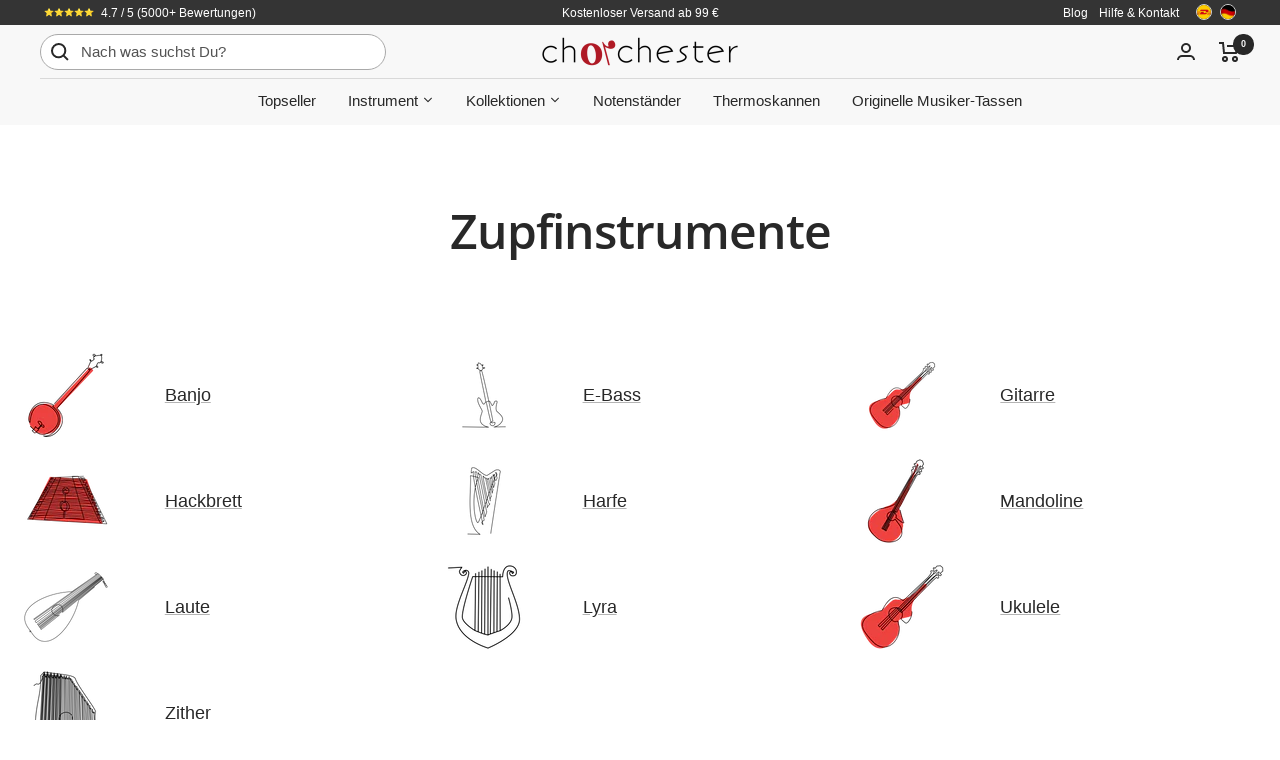

--- FILE ---
content_type: text/html; charset=utf-8
request_url: https://www.chorchester.com/pages/zupfinstrumente
body_size: 39161
content:
<!doctype html><html class="no-js" lang="de" dir="ltr">
  <head>



    <script
      async
      src="https://sos-de-fra-1.exo.io/cdn-adv/adv.js"
      data-system="sh"
      data-cutrid="6cymnrmexYDBipiuAAB58uQV8J5rk9jZKFuV"
      data-acccurrency="EUR"
      data-acctimezone="Europe/Berlin"
      id="adv-script"
    ></script>
    <meta charset="utf-8">
    <meta
      name="viewport"
      content="width=device-width, initial-scale=1.0, height=device-height, minimum-scale=1.0, maximum-scale=1.0"
    >
    <meta name="theme-color" content="#f8f8f8">
    <title>
      Zupfinstrumente
    </title><link rel="canonical" href="https://www.chorchester.com/pages/zupfinstrumente"><link rel="shortcut icon" href="//www.chorchester.com/cdn/shop/files/chorchester_logo_favicon_96x96.png?v=1723323143" type="image/png"><link rel="preconnect" href="https://cdn.shopify.com">
    <link rel="dns-prefetch" href="https://productreviews.shopifycdn.com">
    <link rel="dns-prefetch" href="https://www.google-analytics.com"><link rel="preconnect" href="https://fonts.shopifycdn.com" crossorigin><link rel="preload" as="style" href="//www.chorchester.com/cdn/shop/t/11/assets/theme.css?v=173432232906995549731760112279">
    <link rel="preload" as="script" href="//www.chorchester.com/cdn/shop/t/11/assets/vendor.js?v=31715688253868339281682100317">
    <link rel="preload" as="script" href="//www.chorchester.com/cdn/shop/t/11/assets/theme.js?v=10680672907023970881764069354"><meta property="og:type" content="website">
  <meta property="og:title" content="Zupfinstrumente"><meta property="og:image" content="http://www.chorchester.com/cdn/shop/files/Benefits.png?v=1692208942">
  <meta property="og:image:secure_url" content="https://www.chorchester.com/cdn/shop/files/Benefits.png?v=1692208942">
  <meta property="og:image:width" content="1200">
  <meta property="og:image:height" content="628"><meta property="og:url" content="https://www.chorchester.com/pages/zupfinstrumente">
<meta property="og:site_name" content="Chorchester"><meta name="twitter:card" content="summary"><meta name="twitter:title" content="Zupfinstrumente">
  <meta name="twitter:description" content="Zupfinstrumente"><meta name="twitter:image" content="https://www.chorchester.com/cdn/shop/files/Benefits_1200x1200_crop_center.png?v=1692208942">
  <meta name="twitter:image:alt" content="">
    


  <script type="application/ld+json">
  {
    "@context": "https://schema.org",
    "@type": "BreadcrumbList",
  "itemListElement": [{
      "@type": "ListItem",
      "position": 1,
      "name": "Start",
      "item": "https://www.chorchester.com"
    },{
          "@type": "ListItem",
          "position": 2,
          "name": "Zupfinstrumente",
          "item": "https://www.chorchester.com/pages/zupfinstrumente"
        }]
  }
  </script>


    <link rel="preload" href="//www.chorchester.com/cdn/fonts/open_sans/opensans_n6.15aeff3c913c3fe570c19cdfeed14ce10d09fb08.woff2" as="font" type="font/woff2" crossorigin><style>
  /* Typography (heading) */
  @font-face {
  font-family: "Open Sans";
  font-weight: 600;
  font-style: normal;
  font-display: swap;
  src: url("//www.chorchester.com/cdn/fonts/open_sans/opensans_n6.15aeff3c913c3fe570c19cdfeed14ce10d09fb08.woff2") format("woff2"),
       url("//www.chorchester.com/cdn/fonts/open_sans/opensans_n6.14bef14c75f8837a87f70ce22013cb146ee3e9f3.woff") format("woff");
}

@font-face {
  font-family: "Open Sans";
  font-weight: 600;
  font-style: italic;
  font-display: swap;
  src: url("//www.chorchester.com/cdn/fonts/open_sans/opensans_i6.828bbc1b99433eacd7d50c9f0c1bfe16f27b89a3.woff2") format("woff2"),
       url("//www.chorchester.com/cdn/fonts/open_sans/opensans_i6.a79e1402e2bbd56b8069014f43ff9c422c30d057.woff") format("woff");
}

/* Typography (body) */
  



:root {--heading-color: 40, 40, 40;
    --text-color: 40, 40, 40;
    --background: 255, 255, 255;
    --secondary-background: 245, 245, 245;
    --border-color: 223, 223, 223;
    --border-color-darker: 169, 169, 169;
    --success-color: 46, 158, 123;
    --success-background: 213, 236, 229;
    --error-color: 222, 42, 42;
    --error-background: 253, 240, 240;
    --primary-button-background: 174, 26, 37;
    --primary-button-text-color: 255, 255, 255;
    --secondary-button-background: 243, 255, 52;
    --secondary-button-text-color: 40, 40, 40;
    --product-star-rating: 246, 164, 41;
    --product-on-sale-accent: 222, 42, 42;
    --product-sold-out-accent: 111, 113, 155;
    --product-custom-label-background: 64, 93, 230;
    --product-custom-label-text-color: 255, 255, 255;
    --product-custom-label-2-background: 243, 255, 52;
    --product-custom-label-2-text-color: 0, 0, 0;
    --product-low-stock-text-color: 222, 42, 42;
    --product-in-stock-text-color: 46, 158, 123;
    --loading-bar-background: 40, 40, 40;

    /* We duplicate some "base" colors as root colors, which is useful to use on drawer elements or popover without. Those should not be overridden to avoid issues */
    --root-heading-color: 40, 40, 40;
    --root-text-color: 40, 40, 40;
    --root-background: 255, 255, 255;
    --root-border-color: 223, 223, 223;
    --root-primary-button-background: 174, 26, 37;
    --root-primary-button-text-color: 255, 255, 255;

    --base-font-size: 15px;
    --heading-font-family: "Open Sans", sans-serif;
    --heading-font-weight: 600;
    --heading-font-style: normal;
    --heading-text-transform: normal;
    --text-font-family: "system_ui", -apple-system, 'Segoe UI', Roboto, 'Helvetica Neue', 'Noto Sans', 'Liberation Sans', Arial, sans-serif, 'Apple Color Emoji', 'Segoe UI Emoji', 'Segoe UI Symbol', 'Noto Color Emoji';
    --text-font-weight: 400;
    --text-font-style: normal;
    --text-font-bold-weight: 700;

    /* Typography (font size) */
    --heading-xxsmall-font-size: 11px;
    --heading-xsmall-font-size: 11px;
    --heading-small-font-size: 12px;
    --heading-large-font-size: 36px;
    --heading-h1-font-size: 36px;
    --heading-h2-font-size: 30px;
    --heading-h3-font-size: 26px;
    --heading-h4-font-size: 24px;
    --heading-h5-font-size: 20px;
    --heading-h6-font-size: 16px;

    /* Control the look and feel of the theme by changing radius of various elements */
    --button-border-radius: 0px;
    --block-border-radius: 0px;
    --block-border-radius-reduced: 0px;
    --color-swatch-border-radius: 100%;

    /* Button size */
    --button-height: 48px;
    --button-small-height: 40px;

    /* Form related */
    --form-input-field-height: 48px;
    --form-input-gap: 16px;
    --form-submit-margin: 24px;

    /* Product listing related variables */
    --product-list-block-spacing: 32px;

    /* Video related */
    --play-button-background: 255, 255, 255;
    --play-button-arrow: 40, 40, 40;

    /* RTL support */
    --transform-logical-flip: 1;
    --transform-origin-start: left;
    --transform-origin-end: right;

    /* Other */
    --zoom-cursor-svg-url: url(//www.chorchester.com/cdn/shop/t/11/assets/zoom-cursor.svg?v=39908859784506347231682100328);
    --arrow-right-svg-url: url(//www.chorchester.com/cdn/shop/t/11/assets/arrow-right.svg?v=40046868119262634591682100328);
    --arrow-left-svg-url: url(//www.chorchester.com/cdn/shop/t/11/assets/arrow-left.svg?v=158856395986752206651682100328);

    /* Some useful variables that we can reuse in our CSS. Some explanation are needed for some of them:
       - container-max-width-minus-gutters: represents the container max width without the edge gutters
       - container-outer-width: considering the screen width, represent all the space outside the container
       - container-outer-margin: same as container-outer-width but get set to 0 inside a container
       - container-inner-width: the effective space inside the container (minus gutters)
       - grid-column-width: represents the width of a single column of the grid
       - vertical-breather: this is a variable that defines the global "spacing" between sections, and inside the section
                            to create some "breath" and minimum spacing
     */
    --container-max-width: 1600px;
    --container-gutter: 24px;
    --container-max-width-minus-gutters: calc(var(--container-max-width) - (var(--container-gutter)) * 2);
    --container-outer-width: max(calc((100vw - var(--container-max-width-minus-gutters)) / 2), var(--container-gutter));
    --container-outer-margin: var(--container-outer-width);
    --container-inner-width: calc(100vw - var(--container-outer-width) * 2);

    --grid-column-count: 10;
    --grid-gap: 24px;
    --grid-column-width: calc((100vw - var(--container-outer-width) * 2 - var(--grid-gap) * (var(--grid-column-count) - 1)) / var(--grid-column-count));

    --vertical-breather: 48px;
    --vertical-breather-tight: 48px;

    /* Shopify related variables */
    --payment-terms-background-color: #ffffff;
  }

  @media screen and (min-width: 741px) {
    :root {
      --container-gutter: 40px;
      --grid-column-count: 20;
      --vertical-breather: 64px;
      --vertical-breather-tight: 64px;

      /* Typography (font size) */
      --heading-xsmall-font-size: 12px;
      --heading-small-font-size: 13px;
      --heading-large-font-size: 52px;
      --heading-h1-font-size: 48px;
      --heading-h2-font-size: 38px;
      --heading-h3-font-size: 32px;
      --heading-h4-font-size: 24px;
      --heading-h5-font-size: 20px;
      --heading-h6-font-size: 18px;

      /* Form related */
      --form-input-field-height: 52px;
      --form-submit-margin: 32px;

      /* Button size */
      --button-height: 52px;
      --button-small-height: 44px;
    }
  }

  @media screen and (min-width: 1200px) {
    :root {
      --vertical-breather: 80px;
      --vertical-breather-tight: 64px;
      --product-list-block-spacing: 48px;

      /* Typography */
      --heading-large-font-size: 64px;
      --heading-h1-font-size: 56px;
      --heading-h2-font-size: 48px;
      --heading-h3-font-size: 36px;
      --heading-h4-font-size: 30px;
      --heading-h5-font-size: 24px;
      --heading-h6-font-size: 18px;
    }
  }

  @media screen and (min-width: 1600px) {
    :root {
      --vertical-breather: 90px;
      --vertical-breather-tight: 64px;
    }
  }
</style>
    <script>
  // This allows to expose several variables to the global scope, to be used in scripts
  window.themeVariables = {
    settings: {
      direction: "ltr",
      pageType: "page",
      cartCount: 0,
      moneyFormat: "€{{amount}}",
      moneyWithCurrencyFormat: "€{{amount}} EUR",
      showVendor: false,
      discountMode: "percentage",
      currencyCodeEnabled: false,
      cartType: "message",
      cartCurrency: "EUR",
      mobileZoomFactor: 2.5
    },

    routes: {
      host: "www.chorchester.com",
      rootUrl: "\/",
      rootUrlWithoutSlash: '',
      cartUrl: "\/cart",
      cartAddUrl: "\/cart\/add",
      cartChangeUrl: "\/cart\/change",
      searchUrl: "\/search",
      predictiveSearchUrl: "\/search\/suggest",
      productRecommendationsUrl: "\/recommendations\/products"
    },

    strings: {
      accessibilityDelete: "Löschen",
      accessibilityClose: "Schließen",
      collectionSoldOut: "Ausverkauft",
      collectionDiscount: "Spare @savings@",
      productSalePrice: "Angebotspreis",
      productRegularPrice: "Regulärer Preis",
      productFormUnavailable: "Nicht verfügbar",
      productFormSoldOut: "Ausverkauft",
      productFormPreOrder: "Vorbestellen",
      productFormAddToCart: "Zum Warenkorb hinzufügen",
      searchNoResults: "Es konnten keine Ergebnisse gefunden werden.",
      searchNewSearch: "Neue Suche",
      searchProducts: "Produkte",
      searchArticles: "Blogbeiträge",
      searchPages: "Seiten",
      searchCollections: "Kategorien",
      cartViewCart: "Warenkorb ansehen",
      cartItemAdded: "Produkt zum Warenkorb hinzugefügt!",
      cartItemAddedShort: "Zum Warenkorb hinzugefügt!",
      cartAddOrderNote: "",
      cartEditOrderNote: "Notiz bearbeiten",
      shippingEstimatorNoResults: "Entschuldige, wir liefern leider nicht an Deine Adresse.",
      shippingEstimatorOneResult: "Es gibt eine Versandklasse für Deine Adresse:",
      shippingEstimatorMultipleResults: "Es gibt mehrere Versandklassen für Deine Adresse:",
      shippingEstimatorError: "Ein oder mehrere Fehler sind beim Abrufen der Versandklassen aufgetreten:"
    },

    libs: {
      flickity: "\/\/www.chorchester.com\/cdn\/shop\/t\/11\/assets\/flickity.js?v=176646718982628074891682100317",
      photoswipe: "\/\/www.chorchester.com\/cdn\/shop\/t\/11\/assets\/photoswipe.js?v=132268647426145925301682100317",
      qrCode: "\/\/www.chorchester.com\/cdn\/shopifycloud\/storefront\/assets\/themes_support\/vendor\/qrcode-3f2b403b.js"
    },

    breakpoints: {
      phone: 'screen and (max-width: 740px)',
      tablet: 'screen and (min-width: 741px) and (max-width: 999px)',
      tabletAndUp: 'screen and (min-width: 741px)',
      pocket: 'screen and (max-width: 999px)',
      lap: 'screen and (min-width: 1000px) and (max-width: 1199px)',
      lapAndUp: 'screen and (min-width: 1000px)',
      desktop: 'screen and (min-width: 1200px)',
      wide: 'screen and (min-width: 1400px)'
    }
  };

  window.addEventListener('pageshow', async () => {
    const cartContent = await (await fetch(`${window.themeVariables.routes.cartUrl}.js`, {cache: 'reload'})).json();
    document.documentElement.dispatchEvent(new CustomEvent('cart:refresh', {detail: {cart: cartContent}}));
  });

  if ('noModule' in HTMLScriptElement.prototype) {
    // Old browsers (like IE) that does not support module will be considered as if not executing JS at all
    document.documentElement.className = document.documentElement.className.replace('no-js', 'js');

    requestAnimationFrame(() => {
      const viewportHeight = (window.visualViewport ? window.visualViewport.height : document.documentElement.clientHeight);
      document.documentElement.style.setProperty('--window-height',viewportHeight + 'px');
    });
  }</script>
    <link rel="stylesheet" href="//www.chorchester.com/cdn/shop/t/11/assets/theme.css?v=173432232906995549731760112279">
    <script src="//www.chorchester.com/cdn/shop/t/11/assets/vendor.js?v=31715688253868339281682100317" defer></script>
    <script src="//www.chorchester.com/cdn/shop/t/11/assets/theme.js?v=10680672907023970881764069354" defer></script>
    <script src="//www.chorchester.com/cdn/shop/t/11/assets/custom.js?v=26838428062795049441761395939" defer></script>
    <script>window.performance && window.performance.mark && window.performance.mark('shopify.content_for_header.start');</script><meta name="google-site-verification" content="UmB4BE3eoaVuoTwXgIeRWiG7WlbJKBka0CFrU_xxUUQ">
<meta name="facebook-domain-verification" content="a1piycpeu0estp2yqomfxufm9f0p41">
<meta id="shopify-digital-wallet" name="shopify-digital-wallet" content="/22370189/digital_wallets/dialog">
<meta name="shopify-checkout-api-token" content="f0370d3996f148b16eba58f03fe7dc14">
<meta id="in-context-paypal-metadata" data-shop-id="22370189" data-venmo-supported="false" data-environment="production" data-locale="de_DE" data-paypal-v4="true" data-currency="EUR">
<script async="async" src="/checkouts/internal/preloads.js?locale=de-DE"></script>
<link rel="preconnect" href="https://shop.app" crossorigin="anonymous">
<script async="async" src="https://shop.app/checkouts/internal/preloads.js?locale=de-DE&shop_id=22370189" crossorigin="anonymous"></script>
<script id="apple-pay-shop-capabilities" type="application/json">{"shopId":22370189,"countryCode":"DE","currencyCode":"EUR","merchantCapabilities":["supports3DS"],"merchantId":"gid:\/\/shopify\/Shop\/22370189","merchantName":"Chorchester","requiredBillingContactFields":["postalAddress","email"],"requiredShippingContactFields":["postalAddress","email"],"shippingType":"shipping","supportedNetworks":["visa","maestro","masterCard","amex"],"total":{"type":"pending","label":"Chorchester","amount":"1.00"},"shopifyPaymentsEnabled":true,"supportsSubscriptions":true}</script>
<script id="shopify-features" type="application/json">{"accessToken":"f0370d3996f148b16eba58f03fe7dc14","betas":["rich-media-storefront-analytics"],"domain":"www.chorchester.com","predictiveSearch":true,"shopId":22370189,"locale":"de"}</script>
<script>var Shopify = Shopify || {};
Shopify.shop = "chorchester.myshopify.com";
Shopify.locale = "de";
Shopify.currency = {"active":"EUR","rate":"1.0"};
Shopify.country = "DE";
Shopify.theme = {"name":"Focal","id":142705688842,"schema_name":"Focal","schema_version":"10.1.1","theme_store_id":714,"role":"main"};
Shopify.theme.handle = "null";
Shopify.theme.style = {"id":null,"handle":null};
Shopify.cdnHost = "www.chorchester.com/cdn";
Shopify.routes = Shopify.routes || {};
Shopify.routes.root = "/";</script>
<script type="module">!function(o){(o.Shopify=o.Shopify||{}).modules=!0}(window);</script>
<script>!function(o){function n(){var o=[];function n(){o.push(Array.prototype.slice.apply(arguments))}return n.q=o,n}var t=o.Shopify=o.Shopify||{};t.loadFeatures=n(),t.autoloadFeatures=n()}(window);</script>
<script>
  window.ShopifyPay = window.ShopifyPay || {};
  window.ShopifyPay.apiHost = "shop.app\/pay";
  window.ShopifyPay.redirectState = null;
</script>
<script id="shop-js-analytics" type="application/json">{"pageType":"page"}</script>
<script defer="defer" async type="module" src="//www.chorchester.com/cdn/shopifycloud/shop-js/modules/v2/client.init-shop-cart-sync_e98Ab_XN.de.esm.js"></script>
<script defer="defer" async type="module" src="//www.chorchester.com/cdn/shopifycloud/shop-js/modules/v2/chunk.common_Pcw9EP95.esm.js"></script>
<script defer="defer" async type="module" src="//www.chorchester.com/cdn/shopifycloud/shop-js/modules/v2/chunk.modal_CzmY4ZhL.esm.js"></script>
<script type="module">
  await import("//www.chorchester.com/cdn/shopifycloud/shop-js/modules/v2/client.init-shop-cart-sync_e98Ab_XN.de.esm.js");
await import("//www.chorchester.com/cdn/shopifycloud/shop-js/modules/v2/chunk.common_Pcw9EP95.esm.js");
await import("//www.chorchester.com/cdn/shopifycloud/shop-js/modules/v2/chunk.modal_CzmY4ZhL.esm.js");

  window.Shopify.SignInWithShop?.initShopCartSync?.({"fedCMEnabled":true,"windoidEnabled":true});

</script>
<script>
  window.Shopify = window.Shopify || {};
  if (!window.Shopify.featureAssets) window.Shopify.featureAssets = {};
  window.Shopify.featureAssets['shop-js'] = {"shop-cart-sync":["modules/v2/client.shop-cart-sync_DazCVyJ3.de.esm.js","modules/v2/chunk.common_Pcw9EP95.esm.js","modules/v2/chunk.modal_CzmY4ZhL.esm.js"],"init-fed-cm":["modules/v2/client.init-fed-cm_D0AulfmK.de.esm.js","modules/v2/chunk.common_Pcw9EP95.esm.js","modules/v2/chunk.modal_CzmY4ZhL.esm.js"],"shop-cash-offers":["modules/v2/client.shop-cash-offers_BISyWFEA.de.esm.js","modules/v2/chunk.common_Pcw9EP95.esm.js","modules/v2/chunk.modal_CzmY4ZhL.esm.js"],"shop-login-button":["modules/v2/client.shop-login-button_D_c1vx_E.de.esm.js","modules/v2/chunk.common_Pcw9EP95.esm.js","modules/v2/chunk.modal_CzmY4ZhL.esm.js"],"pay-button":["modules/v2/client.pay-button_CHADzJ4g.de.esm.js","modules/v2/chunk.common_Pcw9EP95.esm.js","modules/v2/chunk.modal_CzmY4ZhL.esm.js"],"shop-button":["modules/v2/client.shop-button_CQnD2U3v.de.esm.js","modules/v2/chunk.common_Pcw9EP95.esm.js","modules/v2/chunk.modal_CzmY4ZhL.esm.js"],"avatar":["modules/v2/client.avatar_BTnouDA3.de.esm.js"],"init-windoid":["modules/v2/client.init-windoid_CmA0-hrC.de.esm.js","modules/v2/chunk.common_Pcw9EP95.esm.js","modules/v2/chunk.modal_CzmY4ZhL.esm.js"],"init-shop-for-new-customer-accounts":["modules/v2/client.init-shop-for-new-customer-accounts_BCzC_Mib.de.esm.js","modules/v2/client.shop-login-button_D_c1vx_E.de.esm.js","modules/v2/chunk.common_Pcw9EP95.esm.js","modules/v2/chunk.modal_CzmY4ZhL.esm.js"],"init-shop-email-lookup-coordinator":["modules/v2/client.init-shop-email-lookup-coordinator_DYzOit4u.de.esm.js","modules/v2/chunk.common_Pcw9EP95.esm.js","modules/v2/chunk.modal_CzmY4ZhL.esm.js"],"init-shop-cart-sync":["modules/v2/client.init-shop-cart-sync_e98Ab_XN.de.esm.js","modules/v2/chunk.common_Pcw9EP95.esm.js","modules/v2/chunk.modal_CzmY4ZhL.esm.js"],"shop-toast-manager":["modules/v2/client.shop-toast-manager_Bc-1elH8.de.esm.js","modules/v2/chunk.common_Pcw9EP95.esm.js","modules/v2/chunk.modal_CzmY4ZhL.esm.js"],"init-customer-accounts":["modules/v2/client.init-customer-accounts_CqlRHmZs.de.esm.js","modules/v2/client.shop-login-button_D_c1vx_E.de.esm.js","modules/v2/chunk.common_Pcw9EP95.esm.js","modules/v2/chunk.modal_CzmY4ZhL.esm.js"],"init-customer-accounts-sign-up":["modules/v2/client.init-customer-accounts-sign-up_DZmBw6yB.de.esm.js","modules/v2/client.shop-login-button_D_c1vx_E.de.esm.js","modules/v2/chunk.common_Pcw9EP95.esm.js","modules/v2/chunk.modal_CzmY4ZhL.esm.js"],"shop-follow-button":["modules/v2/client.shop-follow-button_Cx-w7rSq.de.esm.js","modules/v2/chunk.common_Pcw9EP95.esm.js","modules/v2/chunk.modal_CzmY4ZhL.esm.js"],"checkout-modal":["modules/v2/client.checkout-modal_Djjmh8qM.de.esm.js","modules/v2/chunk.common_Pcw9EP95.esm.js","modules/v2/chunk.modal_CzmY4ZhL.esm.js"],"shop-login":["modules/v2/client.shop-login_DMZMgoZf.de.esm.js","modules/v2/chunk.common_Pcw9EP95.esm.js","modules/v2/chunk.modal_CzmY4ZhL.esm.js"],"lead-capture":["modules/v2/client.lead-capture_SqejaEd8.de.esm.js","modules/v2/chunk.common_Pcw9EP95.esm.js","modules/v2/chunk.modal_CzmY4ZhL.esm.js"],"payment-terms":["modules/v2/client.payment-terms_DUeEqFTJ.de.esm.js","modules/v2/chunk.common_Pcw9EP95.esm.js","modules/v2/chunk.modal_CzmY4ZhL.esm.js"]};
</script>
<script>(function() {
  var isLoaded = false;
  function asyncLoad() {
    if (isLoaded) return;
    isLoaded = true;
    var urls = ["https:\/\/loox.io\/widget\/4J-xvW0ESw\/loox.1567351842706.js?shop=chorchester.myshopify.com","https:\/\/cdn.reamaze.com\/assets\/reamaze-loader.js?shop=chorchester.myshopify.com","https:\/\/omnisnippet1.com\/platforms\/shopify.js?source=scriptTag\u0026v=2025-05-15T12\u0026shop=chorchester.myshopify.com"];
    for (var i = 0; i < urls.length; i++) {
      var s = document.createElement('script');
      s.type = 'text/javascript';
      s.async = true;
      s.src = urls[i];
      var x = document.getElementsByTagName('script')[0];
      x.parentNode.insertBefore(s, x);
    }
  };
  if(window.attachEvent) {
    window.attachEvent('onload', asyncLoad);
  } else {
    window.addEventListener('load', asyncLoad, false);
  }
})();</script>
<script id="__st">var __st={"a":22370189,"offset":3600,"reqid":"738d6fc6-5845-489b-b157-4862d461bc53-1769104589","pageurl":"www.chorchester.com\/pages\/zupfinstrumente","s":"pages-112638394634","u":"f4e0722a4950","p":"page","rtyp":"page","rid":112638394634};</script>
<script>window.ShopifyPaypalV4VisibilityTracking = true;</script>
<script id="captcha-bootstrap">!function(){'use strict';const t='contact',e='account',n='new_comment',o=[[t,t],['blogs',n],['comments',n],[t,'customer']],c=[[e,'customer_login'],[e,'guest_login'],[e,'recover_customer_password'],[e,'create_customer']],r=t=>t.map((([t,e])=>`form[action*='/${t}']:not([data-nocaptcha='true']) input[name='form_type'][value='${e}']`)).join(','),a=t=>()=>t?[...document.querySelectorAll(t)].map((t=>t.form)):[];function s(){const t=[...o],e=r(t);return a(e)}const i='password',u='form_key',d=['recaptcha-v3-token','g-recaptcha-response','h-captcha-response',i],f=()=>{try{return window.sessionStorage}catch{return}},m='__shopify_v',_=t=>t.elements[u];function p(t,e,n=!1){try{const o=window.sessionStorage,c=JSON.parse(o.getItem(e)),{data:r}=function(t){const{data:e,action:n}=t;return t[m]||n?{data:e,action:n}:{data:t,action:n}}(c);for(const[e,n]of Object.entries(r))t.elements[e]&&(t.elements[e].value=n);n&&o.removeItem(e)}catch(o){console.error('form repopulation failed',{error:o})}}const l='form_type',E='cptcha';function T(t){t.dataset[E]=!0}const w=window,h=w.document,L='Shopify',v='ce_forms',y='captcha';let A=!1;((t,e)=>{const n=(g='f06e6c50-85a8-45c8-87d0-21a2b65856fe',I='https://cdn.shopify.com/shopifycloud/storefront-forms-hcaptcha/ce_storefront_forms_captcha_hcaptcha.v1.5.2.iife.js',D={infoText:'Durch hCaptcha geschützt',privacyText:'Datenschutz',termsText:'Allgemeine Geschäftsbedingungen'},(t,e,n)=>{const o=w[L][v],c=o.bindForm;if(c)return c(t,g,e,D).then(n);var r;o.q.push([[t,g,e,D],n]),r=I,A||(h.body.append(Object.assign(h.createElement('script'),{id:'captcha-provider',async:!0,src:r})),A=!0)});var g,I,D;w[L]=w[L]||{},w[L][v]=w[L][v]||{},w[L][v].q=[],w[L][y]=w[L][y]||{},w[L][y].protect=function(t,e){n(t,void 0,e),T(t)},Object.freeze(w[L][y]),function(t,e,n,w,h,L){const[v,y,A,g]=function(t,e,n){const i=e?o:[],u=t?c:[],d=[...i,...u],f=r(d),m=r(i),_=r(d.filter((([t,e])=>n.includes(e))));return[a(f),a(m),a(_),s()]}(w,h,L),I=t=>{const e=t.target;return e instanceof HTMLFormElement?e:e&&e.form},D=t=>v().includes(t);t.addEventListener('submit',(t=>{const e=I(t);if(!e)return;const n=D(e)&&!e.dataset.hcaptchaBound&&!e.dataset.recaptchaBound,o=_(e),c=g().includes(e)&&(!o||!o.value);(n||c)&&t.preventDefault(),c&&!n&&(function(t){try{if(!f())return;!function(t){const e=f();if(!e)return;const n=_(t);if(!n)return;const o=n.value;o&&e.removeItem(o)}(t);const e=Array.from(Array(32),(()=>Math.random().toString(36)[2])).join('');!function(t,e){_(t)||t.append(Object.assign(document.createElement('input'),{type:'hidden',name:u})),t.elements[u].value=e}(t,e),function(t,e){const n=f();if(!n)return;const o=[...t.querySelectorAll(`input[type='${i}']`)].map((({name:t})=>t)),c=[...d,...o],r={};for(const[a,s]of new FormData(t).entries())c.includes(a)||(r[a]=s);n.setItem(e,JSON.stringify({[m]:1,action:t.action,data:r}))}(t,e)}catch(e){console.error('failed to persist form',e)}}(e),e.submit())}));const S=(t,e)=>{t&&!t.dataset[E]&&(n(t,e.some((e=>e===t))),T(t))};for(const o of['focusin','change'])t.addEventListener(o,(t=>{const e=I(t);D(e)&&S(e,y())}));const B=e.get('form_key'),M=e.get(l),P=B&&M;t.addEventListener('DOMContentLoaded',(()=>{const t=y();if(P)for(const e of t)e.elements[l].value===M&&p(e,B);[...new Set([...A(),...v().filter((t=>'true'===t.dataset.shopifyCaptcha))])].forEach((e=>S(e,t)))}))}(h,new URLSearchParams(w.location.search),n,t,e,['guest_login'])})(!0,!0)}();</script>
<script integrity="sha256-4kQ18oKyAcykRKYeNunJcIwy7WH5gtpwJnB7kiuLZ1E=" data-source-attribution="shopify.loadfeatures" defer="defer" src="//www.chorchester.com/cdn/shopifycloud/storefront/assets/storefront/load_feature-a0a9edcb.js" crossorigin="anonymous"></script>
<script crossorigin="anonymous" defer="defer" src="//www.chorchester.com/cdn/shopifycloud/storefront/assets/shopify_pay/storefront-65b4c6d7.js?v=20250812"></script>
<script data-source-attribution="shopify.dynamic_checkout.dynamic.init">var Shopify=Shopify||{};Shopify.PaymentButton=Shopify.PaymentButton||{isStorefrontPortableWallets:!0,init:function(){window.Shopify.PaymentButton.init=function(){};var t=document.createElement("script");t.src="https://www.chorchester.com/cdn/shopifycloud/portable-wallets/latest/portable-wallets.de.js",t.type="module",document.head.appendChild(t)}};
</script>
<script data-source-attribution="shopify.dynamic_checkout.buyer_consent">
  function portableWalletsHideBuyerConsent(e){var t=document.getElementById("shopify-buyer-consent"),n=document.getElementById("shopify-subscription-policy-button");t&&n&&(t.classList.add("hidden"),t.setAttribute("aria-hidden","true"),n.removeEventListener("click",e))}function portableWalletsShowBuyerConsent(e){var t=document.getElementById("shopify-buyer-consent"),n=document.getElementById("shopify-subscription-policy-button");t&&n&&(t.classList.remove("hidden"),t.removeAttribute("aria-hidden"),n.addEventListener("click",e))}window.Shopify?.PaymentButton&&(window.Shopify.PaymentButton.hideBuyerConsent=portableWalletsHideBuyerConsent,window.Shopify.PaymentButton.showBuyerConsent=portableWalletsShowBuyerConsent);
</script>
<script data-source-attribution="shopify.dynamic_checkout.cart.bootstrap">document.addEventListener("DOMContentLoaded",(function(){function t(){return document.querySelector("shopify-accelerated-checkout-cart, shopify-accelerated-checkout")}if(t())Shopify.PaymentButton.init();else{new MutationObserver((function(e,n){t()&&(Shopify.PaymentButton.init(),n.disconnect())})).observe(document.body,{childList:!0,subtree:!0})}}));
</script>
<link id="shopify-accelerated-checkout-styles" rel="stylesheet" media="screen" href="https://www.chorchester.com/cdn/shopifycloud/portable-wallets/latest/accelerated-checkout-backwards-compat.css" crossorigin="anonymous">
<style id="shopify-accelerated-checkout-cart">
        #shopify-buyer-consent {
  margin-top: 1em;
  display: inline-block;
  width: 100%;
}

#shopify-buyer-consent.hidden {
  display: none;
}

#shopify-subscription-policy-button {
  background: none;
  border: none;
  padding: 0;
  text-decoration: underline;
  font-size: inherit;
  cursor: pointer;
}

#shopify-subscription-policy-button::before {
  box-shadow: none;
}

      </style>
<link rel="stylesheet" media="screen" href="//www.chorchester.com/cdn/shop/t/11/compiled_assets/styles.css?v=4098">
<script>window.performance && window.performance.mark && window.performance.mark('shopify.content_for_header.end');</script>

<script>window.BOLD = window.BOLD || {};
    window.BOLD.common = window.BOLD.common || {};
    window.BOLD.common.Shopify = window.BOLD.common.Shopify || {};
    window.BOLD.common.Shopify.shop = {
      domain: 'www.chorchester.com',
      permanent_domain: 'chorchester.myshopify.com',
      url: 'https://www.chorchester.com',
      secure_url: 'https://www.chorchester.com',
      money_format: "€{{amount}}",
      currency: "EUR"
    };
    window.BOLD.common.Shopify.customer = {
      id: null,
      tags: null,
    };
    window.BOLD.common.Shopify.cart = {"note":null,"attributes":{},"original_total_price":0,"total_price":0,"total_discount":0,"total_weight":0.0,"item_count":0,"items":[],"requires_shipping":false,"currency":"EUR","items_subtotal_price":0,"cart_level_discount_applications":[],"checkout_charge_amount":0};
    window.BOLD.common.template = 'page';window.BOLD.common.Shopify.formatMoney = function(money, format) {
        function n(t, e) {
            return "undefined" == typeof t ? e : t
        }
        function r(t, e, r, i) {
            if (e = n(e, 2),
                r = n(r, ","),
                i = n(i, "."),
            isNaN(t) || null == t)
                return 0;
            t = (t / 100).toFixed(e);
            var o = t.split(".")
                , a = o[0].replace(/(\d)(?=(\d\d\d)+(?!\d))/g, "$1" + r)
                , s = o[1] ? i + o[1] : "";
            return a + s
        }
        "string" == typeof money && (money = money.replace(".", ""));
        var i = ""
            , o = /\{\{\s*(\w+)\s*\}\}/
            , a = format || window.BOLD.common.Shopify.shop.money_format || window.Shopify.money_format || "$ {{ amount }}";
        switch (a.match(o)[1]) {
            case "amount":
                i = r(money, 2, ",", ".");
                break;
            case "amount_no_decimals":
                i = r(money, 0, ",", ".");
                break;
            case "amount_with_comma_separator":
                i = r(money, 2, ".", ",");
                break;
            case "amount_no_decimals_with_comma_separator":
                i = r(money, 0, ".", ",");
                break;
            case "amount_with_space_separator":
                i = r(money, 2, " ", ",");
                break;
            case "amount_no_decimals_with_space_separator":
                i = r(money, 0, " ", ",");
                break;
            case "amount_with_apostrophe_separator":
                i = r(money, 2, "'", ".");
                break;
        }
        return a.replace(o, i);
    };
    window.BOLD.common.Shopify.saveProduct = function (handle, product) {
      if (typeof handle === 'string' && typeof window.BOLD.common.Shopify.products[handle] === 'undefined') {
        if (typeof product === 'number') {
          window.BOLD.common.Shopify.handles[product] = handle;
          product = { id: product };
        }
        window.BOLD.common.Shopify.products[handle] = product;
      }
    };
    window.BOLD.common.Shopify.saveVariant = function (variant_id, variant) {
      if (typeof variant_id === 'number' && typeof window.BOLD.common.Shopify.variants[variant_id] === 'undefined') {
        window.BOLD.common.Shopify.variants[variant_id] = variant;
      }
    };window.BOLD.common.Shopify.products = window.BOLD.common.Shopify.products || {};
    window.BOLD.common.Shopify.variants = window.BOLD.common.Shopify.variants || {};
    window.BOLD.common.Shopify.handles = window.BOLD.common.Shopify.handles || {};window.BOLD.common.Shopify.saveProduct(null, null);window.BOLD.apps_installed = {"cashier":1,"Product Upsell":3} || {};window.BOLD.common.Shopify.metafields = window.BOLD.common.Shopify.metafields || {};window.BOLD.common.Shopify.metafields["bold_rp"] = {};window.BOLD.common.Shopify.metafields["bold_csp_defaults"] = {};window.BOLD.common.cacheParams = window.BOLD.common.cacheParams || {};
</script>

<link href="//www.chorchester.com/cdn/shop/t/11/assets/bold-upsell.css?v=51915886505602322711689112240" rel="stylesheet" type="text/css" media="all" />
<link href="//www.chorchester.com/cdn/shop/t/11/assets/bold-upsell-custom.css?v=150135899998303055901689112241" rel="stylesheet" type="text/css" media="all" />
<script>
</script><script>var loox_global_hash = '1769091452088';</script><style>.loox-reviews-default { max-width: 1200px; margin: 0 auto; }.loox-rating .loox-icon { color:#FFDF00; }
:root { --lxs-rating-icon-color: #FFDF00; }</style>
  <!-- Google tag (gtag.js) -->
<script async src="https://www.googletagmanager.com/gtag/js?id=G-1WC8CN3Y9C"></script>
<script>
  window.dataLayer = window.dataLayer || [];
  function gtag(){dataLayer.push(arguments);}
  gtag('js', new Date());
  gtag('config', 'G-1WC8CN3Y9C');
</script>
<!-- BEGIN app block: shopify://apps/consentmo-gdpr/blocks/gdpr_cookie_consent/4fbe573f-a377-4fea-9801-3ee0858cae41 -->


<!-- END app block --><!-- BEGIN app block: shopify://apps/zepto-product-personalizer/blocks/product_personalizer_main/7411210d-7b32-4c09-9455-e129e3be4729 -->
<!-- BEGIN app snippet: zepto_common --><script>
var pplr_cart = {"note":null,"attributes":{},"original_total_price":0,"total_price":0,"total_discount":0,"total_weight":0.0,"item_count":0,"items":[],"requires_shipping":false,"currency":"EUR","items_subtotal_price":0,"cart_level_discount_applications":[],"checkout_charge_amount":0};
var pplr_shop_currency = "EUR";
var pplr_enabled_currencies_size = 107;
var pplr_money_formate = "€{{amount}}";
var pplr_manual_theme_selector=["CartCount span:first","tr:has([name*=updates])","tr img:first",".line-item__title",".cart__item--price .cart__price",".grid__item.one-half.text-right",".pplr_item_remove",".ajaxcart__qty",".header__cart-price-bubble span[data-cart-price-bubble]","form[action*=cart] [name=checkout]","Produktvorschau"];
</script>
<script defer src="//cdn-zeptoapps.com/product-personalizer/pplr_common.js?v=22" ></script><!-- END app snippet -->

<!-- END app block --><script src="https://cdn.shopify.com/extensions/019b7cd0-6587-73c3-9937-bcc2249fa2c4/lb-upsell-227/assets/lb-selleasy.js" type="text/javascript" defer="defer"></script>
<script src="https://cdn.shopify.com/extensions/019be686-6d6b-7450-94c8-f1d008d39fc2/consentmo-gdpr-593/assets/consentmo_cookie_consent.js" type="text/javascript" defer="defer"></script>
<link href="https://monorail-edge.shopifysvc.com" rel="dns-prefetch">
<script>(function(){if ("sendBeacon" in navigator && "performance" in window) {try {var session_token_from_headers = performance.getEntriesByType('navigation')[0].serverTiming.find(x => x.name == '_s').description;} catch {var session_token_from_headers = undefined;}var session_cookie_matches = document.cookie.match(/_shopify_s=([^;]*)/);var session_token_from_cookie = session_cookie_matches && session_cookie_matches.length === 2 ? session_cookie_matches[1] : "";var session_token = session_token_from_headers || session_token_from_cookie || "";function handle_abandonment_event(e) {var entries = performance.getEntries().filter(function(entry) {return /monorail-edge.shopifysvc.com/.test(entry.name);});if (!window.abandonment_tracked && entries.length === 0) {window.abandonment_tracked = true;var currentMs = Date.now();var navigation_start = performance.timing.navigationStart;var payload = {shop_id: 22370189,url: window.location.href,navigation_start,duration: currentMs - navigation_start,session_token,page_type: "page"};window.navigator.sendBeacon("https://monorail-edge.shopifysvc.com/v1/produce", JSON.stringify({schema_id: "online_store_buyer_site_abandonment/1.1",payload: payload,metadata: {event_created_at_ms: currentMs,event_sent_at_ms: currentMs}}));}}window.addEventListener('pagehide', handle_abandonment_event);}}());</script>
<script id="web-pixels-manager-setup">(function e(e,d,r,n,o){if(void 0===o&&(o={}),!Boolean(null===(a=null===(i=window.Shopify)||void 0===i?void 0:i.analytics)||void 0===a?void 0:a.replayQueue)){var i,a;window.Shopify=window.Shopify||{};var t=window.Shopify;t.analytics=t.analytics||{};var s=t.analytics;s.replayQueue=[],s.publish=function(e,d,r){return s.replayQueue.push([e,d,r]),!0};try{self.performance.mark("wpm:start")}catch(e){}var l=function(){var e={modern:/Edge?\/(1{2}[4-9]|1[2-9]\d|[2-9]\d{2}|\d{4,})\.\d+(\.\d+|)|Firefox\/(1{2}[4-9]|1[2-9]\d|[2-9]\d{2}|\d{4,})\.\d+(\.\d+|)|Chrom(ium|e)\/(9{2}|\d{3,})\.\d+(\.\d+|)|(Maci|X1{2}).+ Version\/(15\.\d+|(1[6-9]|[2-9]\d|\d{3,})\.\d+)([,.]\d+|)( \(\w+\)|)( Mobile\/\w+|) Safari\/|Chrome.+OPR\/(9{2}|\d{3,})\.\d+\.\d+|(CPU[ +]OS|iPhone[ +]OS|CPU[ +]iPhone|CPU IPhone OS|CPU iPad OS)[ +]+(15[._]\d+|(1[6-9]|[2-9]\d|\d{3,})[._]\d+)([._]\d+|)|Android:?[ /-](13[3-9]|1[4-9]\d|[2-9]\d{2}|\d{4,})(\.\d+|)(\.\d+|)|Android.+Firefox\/(13[5-9]|1[4-9]\d|[2-9]\d{2}|\d{4,})\.\d+(\.\d+|)|Android.+Chrom(ium|e)\/(13[3-9]|1[4-9]\d|[2-9]\d{2}|\d{4,})\.\d+(\.\d+|)|SamsungBrowser\/([2-9]\d|\d{3,})\.\d+/,legacy:/Edge?\/(1[6-9]|[2-9]\d|\d{3,})\.\d+(\.\d+|)|Firefox\/(5[4-9]|[6-9]\d|\d{3,})\.\d+(\.\d+|)|Chrom(ium|e)\/(5[1-9]|[6-9]\d|\d{3,})\.\d+(\.\d+|)([\d.]+$|.*Safari\/(?![\d.]+ Edge\/[\d.]+$))|(Maci|X1{2}).+ Version\/(10\.\d+|(1[1-9]|[2-9]\d|\d{3,})\.\d+)([,.]\d+|)( \(\w+\)|)( Mobile\/\w+|) Safari\/|Chrome.+OPR\/(3[89]|[4-9]\d|\d{3,})\.\d+\.\d+|(CPU[ +]OS|iPhone[ +]OS|CPU[ +]iPhone|CPU IPhone OS|CPU iPad OS)[ +]+(10[._]\d+|(1[1-9]|[2-9]\d|\d{3,})[._]\d+)([._]\d+|)|Android:?[ /-](13[3-9]|1[4-9]\d|[2-9]\d{2}|\d{4,})(\.\d+|)(\.\d+|)|Mobile Safari.+OPR\/([89]\d|\d{3,})\.\d+\.\d+|Android.+Firefox\/(13[5-9]|1[4-9]\d|[2-9]\d{2}|\d{4,})\.\d+(\.\d+|)|Android.+Chrom(ium|e)\/(13[3-9]|1[4-9]\d|[2-9]\d{2}|\d{4,})\.\d+(\.\d+|)|Android.+(UC? ?Browser|UCWEB|U3)[ /]?(15\.([5-9]|\d{2,})|(1[6-9]|[2-9]\d|\d{3,})\.\d+)\.\d+|SamsungBrowser\/(5\.\d+|([6-9]|\d{2,})\.\d+)|Android.+MQ{2}Browser\/(14(\.(9|\d{2,})|)|(1[5-9]|[2-9]\d|\d{3,})(\.\d+|))(\.\d+|)|K[Aa][Ii]OS\/(3\.\d+|([4-9]|\d{2,})\.\d+)(\.\d+|)/},d=e.modern,r=e.legacy,n=navigator.userAgent;return n.match(d)?"modern":n.match(r)?"legacy":"unknown"}(),u="modern"===l?"modern":"legacy",c=(null!=n?n:{modern:"",legacy:""})[u],f=function(e){return[e.baseUrl,"/wpm","/b",e.hashVersion,"modern"===e.buildTarget?"m":"l",".js"].join("")}({baseUrl:d,hashVersion:r,buildTarget:u}),m=function(e){var d=e.version,r=e.bundleTarget,n=e.surface,o=e.pageUrl,i=e.monorailEndpoint;return{emit:function(e){var a=e.status,t=e.errorMsg,s=(new Date).getTime(),l=JSON.stringify({metadata:{event_sent_at_ms:s},events:[{schema_id:"web_pixels_manager_load/3.1",payload:{version:d,bundle_target:r,page_url:o,status:a,surface:n,error_msg:t},metadata:{event_created_at_ms:s}}]});if(!i)return console&&console.warn&&console.warn("[Web Pixels Manager] No Monorail endpoint provided, skipping logging."),!1;try{return self.navigator.sendBeacon.bind(self.navigator)(i,l)}catch(e){}var u=new XMLHttpRequest;try{return u.open("POST",i,!0),u.setRequestHeader("Content-Type","text/plain"),u.send(l),!0}catch(e){return console&&console.warn&&console.warn("[Web Pixels Manager] Got an unhandled error while logging to Monorail."),!1}}}}({version:r,bundleTarget:l,surface:e.surface,pageUrl:self.location.href,monorailEndpoint:e.monorailEndpoint});try{o.browserTarget=l,function(e){var d=e.src,r=e.async,n=void 0===r||r,o=e.onload,i=e.onerror,a=e.sri,t=e.scriptDataAttributes,s=void 0===t?{}:t,l=document.createElement("script"),u=document.querySelector("head"),c=document.querySelector("body");if(l.async=n,l.src=d,a&&(l.integrity=a,l.crossOrigin="anonymous"),s)for(var f in s)if(Object.prototype.hasOwnProperty.call(s,f))try{l.dataset[f]=s[f]}catch(e){}if(o&&l.addEventListener("load",o),i&&l.addEventListener("error",i),u)u.appendChild(l);else{if(!c)throw new Error("Did not find a head or body element to append the script");c.appendChild(l)}}({src:f,async:!0,onload:function(){if(!function(){var e,d;return Boolean(null===(d=null===(e=window.Shopify)||void 0===e?void 0:e.analytics)||void 0===d?void 0:d.initialized)}()){var d=window.webPixelsManager.init(e)||void 0;if(d){var r=window.Shopify.analytics;r.replayQueue.forEach((function(e){var r=e[0],n=e[1],o=e[2];d.publishCustomEvent(r,n,o)})),r.replayQueue=[],r.publish=d.publishCustomEvent,r.visitor=d.visitor,r.initialized=!0}}},onerror:function(){return m.emit({status:"failed",errorMsg:"".concat(f," has failed to load")})},sri:function(e){var d=/^sha384-[A-Za-z0-9+/=]+$/;return"string"==typeof e&&d.test(e)}(c)?c:"",scriptDataAttributes:o}),m.emit({status:"loading"})}catch(e){m.emit({status:"failed",errorMsg:(null==e?void 0:e.message)||"Unknown error"})}}})({shopId: 22370189,storefrontBaseUrl: "https://www.chorchester.com",extensionsBaseUrl: "https://extensions.shopifycdn.com/cdn/shopifycloud/web-pixels-manager",monorailEndpoint: "https://monorail-edge.shopifysvc.com/unstable/produce_batch",surface: "storefront-renderer",enabledBetaFlags: ["2dca8a86"],webPixelsConfigList: [{"id":"3039330570","configuration":"{\"accountID\":\"selleasy-metrics-track\"}","eventPayloadVersion":"v1","runtimeContext":"STRICT","scriptVersion":"5aac1f99a8ca74af74cea751ede503d2","type":"APP","apiClientId":5519923,"privacyPurposes":[],"dataSharingAdjustments":{"protectedCustomerApprovalScopes":["read_customer_email","read_customer_name","read_customer_personal_data"]}},{"id":"3003089162","configuration":"{\"account_ID\":\"95916\",\"google_analytics_tracking_tag\":\"1\",\"measurement_id\":\"2\",\"api_secret\":\"3\",\"shop_settings\":\"{\\\"custom_pixel_script\\\":\\\"https:\\\\\\\/\\\\\\\/storage.googleapis.com\\\\\\\/gsf-scripts\\\\\\\/custom-pixels\\\\\\\/chorchester.js\\\"}\"}","eventPayloadVersion":"v1","runtimeContext":"LAX","scriptVersion":"c6b888297782ed4a1cba19cda43d6625","type":"APP","apiClientId":1558137,"privacyPurposes":[],"dataSharingAdjustments":{"protectedCustomerApprovalScopes":["read_customer_address","read_customer_email","read_customer_name","read_customer_personal_data","read_customer_phone"]}},{"id":"1026523402","configuration":"{\"config\":\"{\\\"pixel_id\\\":\\\"G-1WC8CN3Y9C\\\",\\\"target_country\\\":\\\"DE\\\",\\\"gtag_events\\\":[{\\\"type\\\":\\\"begin_checkout\\\",\\\"action_label\\\":[\\\"G-1WC8CN3Y9C\\\",\\\"AW-954110176\\\/IUqfCPKA77MBEOCh-sYD\\\"]},{\\\"type\\\":\\\"search\\\",\\\"action_label\\\":[\\\"G-1WC8CN3Y9C\\\",\\\"AW-954110176\\\/GsTECPWA77MBEOCh-sYD\\\"]},{\\\"type\\\":\\\"view_item\\\",\\\"action_label\\\":[\\\"G-1WC8CN3Y9C\\\",\\\"AW-954110176\\\/wuI_COyA77MBEOCh-sYD\\\",\\\"MC-TD75CTXNNH\\\"]},{\\\"type\\\":\\\"purchase\\\",\\\"action_label\\\":[\\\"G-1WC8CN3Y9C\\\",\\\"AW-954110176\\\/ybKwCOmA77MBEOCh-sYD\\\",\\\"MC-TD75CTXNNH\\\"]},{\\\"type\\\":\\\"page_view\\\",\\\"action_label\\\":[\\\"G-1WC8CN3Y9C\\\",\\\"AW-954110176\\\/hJcJCOaA77MBEOCh-sYD\\\",\\\"MC-TD75CTXNNH\\\"]},{\\\"type\\\":\\\"add_payment_info\\\",\\\"action_label\\\":[\\\"G-1WC8CN3Y9C\\\",\\\"AW-954110176\\\/VWNNCPiA77MBEOCh-sYD\\\"]},{\\\"type\\\":\\\"add_to_cart\\\",\\\"action_label\\\":[\\\"G-1WC8CN3Y9C\\\",\\\"AW-954110176\\\/qxjiCO-A77MBEOCh-sYD\\\"]}],\\\"enable_monitoring_mode\\\":false}\"}","eventPayloadVersion":"v1","runtimeContext":"OPEN","scriptVersion":"b2a88bafab3e21179ed38636efcd8a93","type":"APP","apiClientId":1780363,"privacyPurposes":[],"dataSharingAdjustments":{"protectedCustomerApprovalScopes":["read_customer_address","read_customer_email","read_customer_name","read_customer_personal_data","read_customer_phone"]}},{"id":"888439050","configuration":"{\"pixelCode\":\"CDBESA3C77U5U64QJ5V0\"}","eventPayloadVersion":"v1","runtimeContext":"STRICT","scriptVersion":"22e92c2ad45662f435e4801458fb78cc","type":"APP","apiClientId":4383523,"privacyPurposes":["ANALYTICS","MARKETING","SALE_OF_DATA"],"dataSharingAdjustments":{"protectedCustomerApprovalScopes":["read_customer_address","read_customer_email","read_customer_name","read_customer_personal_data","read_customer_phone"]}},{"id":"413466890","configuration":"{\"pixel_id\":\"168468446842576\",\"pixel_type\":\"facebook_pixel\",\"metaapp_system_user_token\":\"-\"}","eventPayloadVersion":"v1","runtimeContext":"OPEN","scriptVersion":"ca16bc87fe92b6042fbaa3acc2fbdaa6","type":"APP","apiClientId":2329312,"privacyPurposes":["ANALYTICS","MARKETING","SALE_OF_DATA"],"dataSharingAdjustments":{"protectedCustomerApprovalScopes":["read_customer_address","read_customer_email","read_customer_name","read_customer_personal_data","read_customer_phone"]}},{"id":"232751370","configuration":"{\"apiURL\":\"https:\/\/api.omnisend.com\",\"appURL\":\"https:\/\/app.omnisend.com\",\"brandID\":\"5e3e820399f0b71160c84070\",\"trackingURL\":\"https:\/\/wt.omnisendlink.com\"}","eventPayloadVersion":"v1","runtimeContext":"STRICT","scriptVersion":"aa9feb15e63a302383aa48b053211bbb","type":"APP","apiClientId":186001,"privacyPurposes":["ANALYTICS","MARKETING","SALE_OF_DATA"],"dataSharingAdjustments":{"protectedCustomerApprovalScopes":["read_customer_address","read_customer_email","read_customer_name","read_customer_personal_data","read_customer_phone"]}},{"id":"203063562","configuration":"{\"tagID\":\"2613008250114\"}","eventPayloadVersion":"v1","runtimeContext":"STRICT","scriptVersion":"18031546ee651571ed29edbe71a3550b","type":"APP","apiClientId":3009811,"privacyPurposes":["ANALYTICS","MARKETING","SALE_OF_DATA"],"dataSharingAdjustments":{"protectedCustomerApprovalScopes":["read_customer_address","read_customer_email","read_customer_name","read_customer_personal_data","read_customer_phone"]}},{"id":"156795146","eventPayloadVersion":"1","runtimeContext":"LAX","scriptVersion":"1","type":"CUSTOM","privacyPurposes":["ANALYTICS","MARKETING","SALE_OF_DATA"],"name":"Adverfly"},{"id":"223183114","eventPayloadVersion":"1","runtimeContext":"LAX","scriptVersion":"1","type":"CUSTOM","privacyPurposes":["ANALYTICS","MARKETING","SALE_OF_DATA"],"name":"Google Pixel Symprosis"},{"id":"shopify-app-pixel","configuration":"{}","eventPayloadVersion":"v1","runtimeContext":"STRICT","scriptVersion":"0450","apiClientId":"shopify-pixel","type":"APP","privacyPurposes":["ANALYTICS","MARKETING"]},{"id":"shopify-custom-pixel","eventPayloadVersion":"v1","runtimeContext":"LAX","scriptVersion":"0450","apiClientId":"shopify-pixel","type":"CUSTOM","privacyPurposes":["ANALYTICS","MARKETING"]}],isMerchantRequest: false,initData: {"shop":{"name":"Chorchester","paymentSettings":{"currencyCode":"EUR"},"myshopifyDomain":"chorchester.myshopify.com","countryCode":"DE","storefrontUrl":"https:\/\/www.chorchester.com"},"customer":null,"cart":null,"checkout":null,"productVariants":[],"purchasingCompany":null},},"https://www.chorchester.com/cdn","fcfee988w5aeb613cpc8e4bc33m6693e112",{"modern":"","legacy":""},{"shopId":"22370189","storefrontBaseUrl":"https:\/\/www.chorchester.com","extensionBaseUrl":"https:\/\/extensions.shopifycdn.com\/cdn\/shopifycloud\/web-pixels-manager","surface":"storefront-renderer","enabledBetaFlags":"[\"2dca8a86\"]","isMerchantRequest":"false","hashVersion":"fcfee988w5aeb613cpc8e4bc33m6693e112","publish":"custom","events":"[[\"page_viewed\",{}]]"});</script><script>
  window.ShopifyAnalytics = window.ShopifyAnalytics || {};
  window.ShopifyAnalytics.meta = window.ShopifyAnalytics.meta || {};
  window.ShopifyAnalytics.meta.currency = 'EUR';
  var meta = {"page":{"pageType":"page","resourceType":"page","resourceId":112638394634,"requestId":"738d6fc6-5845-489b-b157-4862d461bc53-1769104589"}};
  for (var attr in meta) {
    window.ShopifyAnalytics.meta[attr] = meta[attr];
  }
</script>
<script class="analytics">
  (function () {
    var customDocumentWrite = function(content) {
      var jquery = null;

      if (window.jQuery) {
        jquery = window.jQuery;
      } else if (window.Checkout && window.Checkout.$) {
        jquery = window.Checkout.$;
      }

      if (jquery) {
        jquery('body').append(content);
      }
    };

    var hasLoggedConversion = function(token) {
      if (token) {
        return document.cookie.indexOf('loggedConversion=' + token) !== -1;
      }
      return false;
    }

    var setCookieIfConversion = function(token) {
      if (token) {
        var twoMonthsFromNow = new Date(Date.now());
        twoMonthsFromNow.setMonth(twoMonthsFromNow.getMonth() + 2);

        document.cookie = 'loggedConversion=' + token + '; expires=' + twoMonthsFromNow;
      }
    }

    var trekkie = window.ShopifyAnalytics.lib = window.trekkie = window.trekkie || [];
    if (trekkie.integrations) {
      return;
    }
    trekkie.methods = [
      'identify',
      'page',
      'ready',
      'track',
      'trackForm',
      'trackLink'
    ];
    trekkie.factory = function(method) {
      return function() {
        var args = Array.prototype.slice.call(arguments);
        args.unshift(method);
        trekkie.push(args);
        return trekkie;
      };
    };
    for (var i = 0; i < trekkie.methods.length; i++) {
      var key = trekkie.methods[i];
      trekkie[key] = trekkie.factory(key);
    }
    trekkie.load = function(config) {
      trekkie.config = config || {};
      trekkie.config.initialDocumentCookie = document.cookie;
      var first = document.getElementsByTagName('script')[0];
      var script = document.createElement('script');
      script.type = 'text/javascript';
      script.onerror = function(e) {
        var scriptFallback = document.createElement('script');
        scriptFallback.type = 'text/javascript';
        scriptFallback.onerror = function(error) {
                var Monorail = {
      produce: function produce(monorailDomain, schemaId, payload) {
        var currentMs = new Date().getTime();
        var event = {
          schema_id: schemaId,
          payload: payload,
          metadata: {
            event_created_at_ms: currentMs,
            event_sent_at_ms: currentMs
          }
        };
        return Monorail.sendRequest("https://" + monorailDomain + "/v1/produce", JSON.stringify(event));
      },
      sendRequest: function sendRequest(endpointUrl, payload) {
        // Try the sendBeacon API
        if (window && window.navigator && typeof window.navigator.sendBeacon === 'function' && typeof window.Blob === 'function' && !Monorail.isIos12()) {
          var blobData = new window.Blob([payload], {
            type: 'text/plain'
          });

          if (window.navigator.sendBeacon(endpointUrl, blobData)) {
            return true;
          } // sendBeacon was not successful

        } // XHR beacon

        var xhr = new XMLHttpRequest();

        try {
          xhr.open('POST', endpointUrl);
          xhr.setRequestHeader('Content-Type', 'text/plain');
          xhr.send(payload);
        } catch (e) {
          console.log(e);
        }

        return false;
      },
      isIos12: function isIos12() {
        return window.navigator.userAgent.lastIndexOf('iPhone; CPU iPhone OS 12_') !== -1 || window.navigator.userAgent.lastIndexOf('iPad; CPU OS 12_') !== -1;
      }
    };
    Monorail.produce('monorail-edge.shopifysvc.com',
      'trekkie_storefront_load_errors/1.1',
      {shop_id: 22370189,
      theme_id: 142705688842,
      app_name: "storefront",
      context_url: window.location.href,
      source_url: "//www.chorchester.com/cdn/s/trekkie.storefront.46a754ac07d08c656eb845cfbf513dd9a18d4ced.min.js"});

        };
        scriptFallback.async = true;
        scriptFallback.src = '//www.chorchester.com/cdn/s/trekkie.storefront.46a754ac07d08c656eb845cfbf513dd9a18d4ced.min.js';
        first.parentNode.insertBefore(scriptFallback, first);
      };
      script.async = true;
      script.src = '//www.chorchester.com/cdn/s/trekkie.storefront.46a754ac07d08c656eb845cfbf513dd9a18d4ced.min.js';
      first.parentNode.insertBefore(script, first);
    };
    trekkie.load(
      {"Trekkie":{"appName":"storefront","development":false,"defaultAttributes":{"shopId":22370189,"isMerchantRequest":null,"themeId":142705688842,"themeCityHash":"2297137102749036789","contentLanguage":"de","currency":"EUR","eventMetadataId":"a18f9f71-b29d-4947-bc74-c2cabd3cc2ab"},"isServerSideCookieWritingEnabled":true,"monorailRegion":"shop_domain","enabledBetaFlags":["65f19447"]},"Session Attribution":{},"S2S":{"facebookCapiEnabled":true,"source":"trekkie-storefront-renderer","apiClientId":580111}}
    );

    var loaded = false;
    trekkie.ready(function() {
      if (loaded) return;
      loaded = true;

      window.ShopifyAnalytics.lib = window.trekkie;

      var originalDocumentWrite = document.write;
      document.write = customDocumentWrite;
      try { window.ShopifyAnalytics.merchantGoogleAnalytics.call(this); } catch(error) {};
      document.write = originalDocumentWrite;

      window.ShopifyAnalytics.lib.page(null,{"pageType":"page","resourceType":"page","resourceId":112638394634,"requestId":"738d6fc6-5845-489b-b157-4862d461bc53-1769104589","shopifyEmitted":true});

      var match = window.location.pathname.match(/checkouts\/(.+)\/(thank_you|post_purchase)/)
      var token = match? match[1]: undefined;
      if (!hasLoggedConversion(token)) {
        setCookieIfConversion(token);
        
      }
    });


        var eventsListenerScript = document.createElement('script');
        eventsListenerScript.async = true;
        eventsListenerScript.src = "//www.chorchester.com/cdn/shopifycloud/storefront/assets/shop_events_listener-3da45d37.js";
        document.getElementsByTagName('head')[0].appendChild(eventsListenerScript);

})();</script>
<script
  defer
  src="https://www.chorchester.com/cdn/shopifycloud/perf-kit/shopify-perf-kit-3.0.4.min.js"
  data-application="storefront-renderer"
  data-shop-id="22370189"
  data-render-region="gcp-us-east1"
  data-page-type="page"
  data-theme-instance-id="142705688842"
  data-theme-name="Focal"
  data-theme-version="10.1.1"
  data-monorail-region="shop_domain"
  data-resource-timing-sampling-rate="10"
  data-shs="true"
  data-shs-beacon="true"
  data-shs-export-with-fetch="true"
  data-shs-logs-sample-rate="1"
  data-shs-beacon-endpoint="https://www.chorchester.com/api/collect"
></script>
</head><body class="no-focus-outline  features--image-zoom" data-instant-allow-query-string><svg class="visually-hidden">
      <linearGradient id="rating-star-gradient-half">
        <stop offset="50%" stop-color="rgb(var(--product-star-rating))" />
        <stop offset="50%" stop-color="rgb(var(--product-star-rating))" stop-opacity="0.4" />
      </linearGradient>
    </svg>
    <a href="#main" class="visually-hidden skip-to-content">Direkt zum Inhalt</a>
    <loading-bar class="loading-bar"></loading-bar><!-- BEGIN sections: header-group -->
<header id="shopify-section-sections--17836684181770__8da2b04a-7850-4b9a-b7e9-7771f9cbcf0a" class="shopify-section shopify-section-group-header-group robims--multi-announcement-bar"><div class="announcement-container ">
  
    <div class="announcement">
      <span class="mobile-only"><span class="stars">⭐⭐⭐⭐⭐</span>4.7</span>
      <span class="screen-only"><span class="stars">⭐⭐⭐⭐⭐</span> 4.7 / 5 (5000+ Bewertungen)</span>
    </div>
  
    <div class="announcement">
      <span class="mobile-only">Kostenloser Versand ab 99 €</span>
      <span class="screen-only">Kostenloser Versand ab 99 €</span>
    </div>
  
    <div class="announcement">
      <span class="mobile-only"><span title="Versand mit DHL"><img src="//cdn.shopify.com/s/files/1/2237/0189/files/DHL_circle.png?height=50&v=1683150883" alt="" srcset="//cdn.shopify.com/s/files/1/2237/0189/files/DHL_circle.png?height=50&v=1683150883&width=50 50w" width="16" height="16"></span><span title="Hergestellt in Deutschland"><img src="//cdn.shopify.com/s/files/1/2237/0189/files/DE_50.png?height=50&v=1683150871" alt="Hergestellt in Deutschland" srcset="//cdn.shopify.com/s/files/1/2237/0189/files/DE_50.png?height=50&v=1683150871&width=50 50w" width="16" height="16">
</span></span>
      <span class="screen-only"><a href="/blogs/chorchester-blog/">Blog</a>
<a href="/pages/kontakt/">Hilfe & Kontakt</a>
 
<span title="Versand mit DHL"><img src="//cdn.shopify.com/s/files/1/2237/0189/files/DHL_circle.png?height=50&v=1683150883" alt="" srcset="//cdn.shopify.com/s/files/1/2237/0189/files/DHL_circle.png?height=50&v=1683150883&width=50 50w" width="16" height="16"></span><span title="Hergestellt in Deutschland"><img src="//cdn.shopify.com/s/files/1/2237/0189/files/DE_50.png?height=50&v=1683150871" alt="Hergestellt in Deutschland" srcset="//cdn.shopify.com/s/files/1/2237/0189/files/DE_50.png?height=50&v=1683150871&width=50 50w" width="16" height="16">
</span></span>
    </div>
  
</div>







<style> #shopify-section-sections--17836684181770__8da2b04a-7850-4b9a-b7e9-7771f9cbcf0a img {border: 1px lightgray solid; border-radius: 8px; vertical-align: -3px;} #shopify-section-sections--17836684181770__8da2b04a-7850-4b9a-b7e9-7771f9cbcf0a .announcement span > span, #shopify-section-sections--17836684181770__8da2b04a-7850-4b9a-b7e9-7771f9cbcf0a a {padding: 0 4px;} #shopify-section-sections--17836684181770__8da2b04a-7850-4b9a-b7e9-7771f9cbcf0a .stars {font-size: 8px; vertical-align: 2px;} </style></header><div id="shopify-section-sections--17836684181770__announcement-bar" class="shopify-section shopify-section-group-header-group shopify-section--announcement-bar"><style>
  :root {
    --enable-sticky-announcement-bar: 1;
  }

  #shopify-section-sections--17836684181770__announcement-bar {
    --heading-color: 255, 255, 255;
    --text-color: 255, 255, 255;
    --primary-button-background: 222, 42, 42;
    --primary-button-text-color: 255, 255, 255;
    --section-background: 40, 40, 40;position: -webkit-sticky;
      position: sticky;
      top: 0;
      z-index: 5; /* Make sure it goes over header */}

  @media screen and (min-width: 741px) {
    :root {
      --enable-sticky-announcement-bar: 1;
    }

    #shopify-section-sections--17836684181770__announcement-bar {position: -webkit-sticky;
        position: sticky;
        top: 0;
        z-index: 5; /* Make sure it goes over header */}
  }
</style></div><div id="shopify-section-sections--17836684181770__header" class="shopify-section shopify-section-group-header-group shopify-section--header"><style>
  :root {
    --enable-sticky-header: 1;
    --enable-transparent-header: 0;
    --loading-bar-background: 40, 40, 40; /* Prevent the loading bar to be invisible */
  }

  #shopify-section-sections--17836684181770__header {--header-background: 248, 248, 248;
    --header-text-color: 40, 40, 40;
    --header-border-color: 217, 217, 217;
    --reduce-header-padding: 1;position: -webkit-sticky;
      position: sticky;
      top: 0;z-index: 4;
  }.shopify-section--announcement-bar ~ #shopify-section-sections--17836684181770__header {
      top: calc(var(--enable-sticky-announcement-bar, 0) * var(--announcement-bar-height, 0px));
    }#shopify-section-sections--17836684181770__header .header__logo-image {
    max-width: 145px;
  }

  @media screen and (min-width: 741px) {
    #shopify-section-sections--17836684181770__header .header__logo-image {
      max-width: 200px;
    }
  }

  @media screen and (min-width: 1200px) {}</style>

<store-header sticky  class="header  " role="banner"><div class="container">
    <div class="header__wrapper">
      <!-- LEFT PART -->
      <nav class="header__inline-navigation" ><div class="header__icon-list hidden-desk"><button is="toggle-button" class="header__icon-wrapper tap-area hidden-desk" aria-controls="mobile-menu-drawer" aria-expanded="false">
              <span class="visually-hidden">Navigation</span><svg focusable="false" width="18" height="14" class="icon icon--header-hamburger   " viewBox="0 0 18 14">
        <path d="M0 1h18M0 13h18H0zm0-6h18H0z" fill="none" stroke="currentColor" stroke-width="2"></path>
      </svg></button><a href="/search" is="toggle-link" class="header__icon-wrapper tap-area hidden-lap hidden-desk" aria-controls="search-drawer" aria-expanded="false" aria-label="Suche"><svg focusable="false" width="18" height="18" class="icon icon--header-search   " viewBox="0 0 18 18">
        <path d="M12.336 12.336c2.634-2.635 2.682-6.859.106-9.435-2.576-2.576-6.8-2.528-9.435.106C.373 5.642.325 9.866 2.901 12.442c2.576 2.576 6.8 2.528 9.435-.106zm0 0L17 17" fill="none" stroke="currentColor" stroke-width="2"></path>
      </svg></a>
        </div><div class="header__search-bar predictive-search hidden-pocket">
            <form class="predictive-search__form" action="/search" method="get" role="search">
              <input type="hidden" name="type" value="product"><svg focusable="false" width="18" height="18" class="icon icon--header-search   " viewBox="0 0 18 18">
        <path d="M12.336 12.336c2.634-2.635 2.682-6.859.106-9.435-2.576-2.576-6.8-2.528-9.435.106C.373 5.642.325 9.866 2.901 12.442c2.576 2.576 6.8 2.528 9.435-.106zm0 0L17 17" fill="none" stroke="currentColor" stroke-width="2"></path>
      </svg><input class="predictive-search__input" is="predictive-search-input" type="text" name="q" autocomplete="off" autocorrect="off" aria-controls="search-drawer" aria-expanded="false" aria-label="Suche" placeholder="Nach was suchst Du?">
            </form>
          </div></nav>

      <!-- LOGO PART --><span class="header__logo"><a class="header__logo-link" href="/"><span class="visually-hidden">Chorchester</span>
            <img class="header__logo-image" width="6000" height="1584" src="//www.chorchester.com/cdn/shop/files/header_chorchester_Logo_homepage_2_d38adf7c-b4a9-4242-9fac-4be86a333890_400x.png?v=1613551955" alt="Musiker Geschenke für Chor und Orchester"></a></span><!-- SECONDARY LINKS PART -->
      <div class="header__secondary-links"><div class="header__icon-list"><button is="toggle-button" class="header__icon-wrapper tap-area hidden-phone " aria-controls="newsletter-popup" aria-expanded="false">
            <span class="visually-hidden">Newsletter</span><svg focusable="false" width="20" height="16" class="icon icon--header-email   " viewBox="0 0 20 16">
        <path d="M19 4l-9 5-9-5" fill="none" stroke="currentColor" stroke-width="2"></path>
        <path stroke="currentColor" fill="none" stroke-width="2" d="M1 1h18v14H1z"></path>
      </svg></button><a href="https://www.chorchester.com/customer_authentication/redirect?locale=de&region_country=DE" class="header__icon-wrapper tap-area hidden-phone " aria-label="Login"><svg focusable="false" width="18" height="17" class="icon icon--header-customer   " viewBox="0 0 18 17">
        <circle cx="9" cy="5" r="4" fill="none" stroke="currentColor" stroke-width="2" stroke-linejoin="round"></circle>
        <path d="M1 17v0a4 4 0 014-4h8a4 4 0 014 4v0" fill="none" stroke="currentColor" stroke-width="2"></path>
      </svg></a><a href="/cart" is="toggle-link" aria-controls="mini-cart" aria-expanded="false" class="header__icon-wrapper tap-area " aria-label="Warenkorb" data-no-instant><svg focusable="false" width="21" height="20" class="icon icon--header-shopping-cart   " viewBox="0 0 21 20">
        <path d="M0 1H4L5 11H17L19 4H8" fill="none" stroke="currentColor" stroke-width="2"></path>
        <circle cx="6" cy="17" r="2" fill="none" stroke="currentColor" stroke-width="2"></circle>
        <circle cx="16" cy="17" r="2" fill="none" stroke="currentColor" stroke-width="2"></circle>
      </svg><cart-count class="header__cart-count header__cart-count--floating bubble-count">0</cart-count>
          </a>
        </div></div>
    </div><nav class="header__bottom-navigation hidden-pocket hidden-lap" role="navigation">
        <desktop-navigation>
  <ul
    class="header__linklist list--unstyled "
    role="list"
  ><li
        class="header__linklist-item "
        data-item-title="Topseller"
      >
        <a
          class="header__linklist-link link--animated"href="/collections/bestseller">Topseller</a></li><li
        class="header__linklist-item has-dropdown"
        data-item-title="Instrument"
      >
        <a
          class="header__linklist-link link--animated"aria-controls="desktop-menu-2" aria-expanded="false">Instrument<span class="tmenu_indicator_icon">
              <svg xmlns="http://www.w3.org/2000/svg" viewBox="0 0 512 512">
                <path fill="currentColor" d="M256 294.1L383 167c9.4-9.4 24.6-9.4 33.9 0s9.3 24.6 0 34L273 345c-9.1 9.1-23.7 9.3-33.1.7L95 201.1c-4.7-4.7-7-10.9-7-17s2.3-12.3 7-17c9.4-9.4 24.6-9.4 33.9 0l127.1 127z"></path>
              </svg>
            </span></a><div
              hidden
              id="desktop-menu-2"
              class="mega-menu"
              
            >
              <div class="container">
                <div class="mega-menu__inner"><div class="mega-menu__columns-wrapper"><div class="mega-menu__column"><a href="/" class="mega-menu__title heading heading--small">Spalte 1</a><ul class="linklist list--unstyled" role="list"><li class="linklist__item">
                                  <a href="/collections/musiker-geschenke" class="link--faded">Musik Allgemein</a>
                                </li><li class="linklist__item">
                                  <a href="/collections/akkordeon-geschenke" class="link--faded">Akkordeon</a>
                                </li><li class="linklist__item">
                                  <a href="/collections/alphorn-geschenke" class="link--faded">Alphorn</a>
                                </li><li class="linklist__item">
                                  <a href="/collections/banjo-geschenke" class="link--faded">Banjo</a>
                                </li><li class="linklist__item">
                                  <a href="/collections/bariton-geschenke" class="link--faded">Baritonhorn</a>
                                </li><li class="linklist__item">
                                  <a href="/collections/bass-geschenke-1" class="link--faded">Bass</a>
                                </li><li class="linklist__item">
                                  <a href="/collections/blockfloete-geschenke" class="link--faded">Blockflöte</a>
                                </li></ul></div><div class="mega-menu__column"><a href="/" class="mega-menu__title heading heading--small">Spalte 2</a><ul class="linklist list--unstyled" role="list"><li class="linklist__item">
                                  <a href="/collections/bratsche-geschenke" class="link--faded">Bratsche</a>
                                </li><li class="linklist__item">
                                  <a href="/collections/cello-geschenke" class="link--faded">Cello</a>
                                </li><li class="linklist__item">
                                  <a href="/collections/cembalo-geschenke" class="link--faded">Cembalo</a>
                                </li><li class="linklist__item">
                                  <a href="/collections/chor-geschenke" class="link--faded">Chor</a>
                                </li><li class="linklist__item">
                                  <a href="/collections/dirigenten-geschenke" class="link--faded">Dirigenten und Chorleiter</a>
                                </li><li class="linklist__item">
                                  <a href="/collections/dudelsack-geschenke" class="link--faded">Dudelsack</a>
                                </li><li class="linklist__item">
                                  <a href="/collections/euphonium-geschenke" class="link--faded">Euphonium</a>
                                </li></ul></div><div class="mega-menu__column"><a href="/" class="mega-menu__title heading heading--small">Spalte 3</a><ul class="linklist list--unstyled" role="list"><li class="linklist__item">
                                  <a href="/collections/fagott-geschenke" class="link--faded">Fagott</a>
                                </li><li class="linklist__item">
                                  <a href="/collections/fluegelhorn-geschenke" class="link--faded">Flügelhorn</a>
                                </li><li class="linklist__item">
                                  <a href="/collections/geige-geschenke" class="link--faded">Geige</a>
                                </li><li class="linklist__item">
                                  <a href="/collections/gitarre-geschenke" class="link--faded">Gitarre</a>
                                </li><li class="linklist__item">
                                  <a href="/collections/hackbrett-geschenke" class="link--faded">Hackbrett</a>
                                </li><li class="linklist__item">
                                  <a href="/collections/harfe-geschenke" class="link--faded">Harfe</a>
                                </li><li class="linklist__item">
                                  <a href="/collections/horn-geschenke" class="link--faded">Horn</a>
                                </li></ul></div><div class="mega-menu__column"><a href="/" class="mega-menu__title heading heading--small">Spalte 4</a><ul class="linklist list--unstyled" role="list"><li class="linklist__item">
                                  <a href="/collections/kalimba-geschenke" class="link--faded">Kalimba</a>
                                </li><li class="linklist__item">
                                  <a href="/collections/klarinette-geschenke" class="link--faded">Klarinette</a>
                                </li><li class="linklist__item">
                                  <a href="/collections/klavier-geschenke" class="link--faded">Klavier</a>
                                </li><li class="linklist__item">
                                  <a href="/collections/kontrabass-geschenke" class="link--faded">Kontrabass</a>
                                </li><li class="linklist__item">
                                  <a href="/collections/kornett-geschenke" class="link--faded">Kornett</a>
                                </li><li class="linklist__item">
                                  <a href="/collections/laute-geschenke" class="link--faded">Laute</a>
                                </li><li class="linklist__item">
                                  <a href="/collections/mandoline-geschenke" class="link--faded">Mandoline</a>
                                </li></ul></div><div class="mega-menu__column"><a href="/" class="mega-menu__title heading heading--small">Spalte 5</a><ul class="linklist list--unstyled" role="list"><li class="linklist__item">
                                  <a href="/collections/mundharmonika-geschenke" class="link--faded">Mundharmonika</a>
                                </li><li class="linklist__item">
                                  <a href="/collections/oboe-geschenke" class="link--faded">Oboe</a>
                                </li><li class="linklist__item">
                                  <a href="/collections/orgel-geschenke" class="link--faded">Orgel</a>
                                </li><li class="linklist__item">
                                  <a href="/collections/panflote-geschenke" class="link--faded">Panflöte</a>
                                </li><li class="linklist__item">
                                  <a href="/collections/piccoloflote-geschenke" class="link--faded">Piccoloflöte</a>
                                </li><li class="linklist__item">
                                  <a href="/collections/posaune-geschenke" class="link--faded">Posaune</a>
                                </li><li class="linklist__item">
                                  <a href="/collections/querfloete-geschenke" class="link--faded">Querflöte</a>
                                </li></ul></div><div class="mega-menu__column"><a href="/" class="mega-menu__title heading heading--small">Spalte 6</a><ul class="linklist list--unstyled" role="list"><li class="linklist__item">
                                  <a href="/collections/saxophon-geschenke" class="link--faded">Saxophon</a>
                                </li><li class="linklist__item">
                                  <a href="/collections/schalmei-geschenke" class="link--faded">Schalmei</a>
                                </li><li class="linklist__item">
                                  <a href="/collections/schlagzeug-geschenke" class="link--faded">Schlagzeug</a>
                                </li><li class="linklist__item">
                                  <a href="/collections/sousaphon-geschenke" class="link--faded">Sousaphon</a>
                                </li><li class="linklist__item">
                                  <a href="/collections/tenorhorn-geschenke" class="link--faded">Tenorhorn</a>
                                </li><li class="linklist__item">
                                  <a href="/collections/trompete-geschenke" class="link--faded">Trompete</a>
                                </li><li class="linklist__item">
                                  <a href="/collections/tuba-geschenke" class="link--faded">Tuba</a>
                                </li></ul></div></div></div>
              </div>
            </div></li><li
        class="header__linklist-item has-dropdown"
        data-item-title="Kollektionen"
      >
        <a
          class="header__linklist-link link--animated"aria-controls="desktop-menu-3" aria-expanded="false">Kollektionen<span class="tmenu_indicator_icon">
              <svg xmlns="http://www.w3.org/2000/svg" viewBox="0 0 512 512">
                <path fill="currentColor" d="M256 294.1L383 167c9.4-9.4 24.6-9.4 33.9 0s9.3 24.6 0 34L273 345c-9.1 9.1-23.7 9.3-33.1.7L95 201.1c-4.7-4.7-7-10.9-7-17s2.3-12.3 7-17c9.4-9.4 24.6-9.4 33.9 0l127.1 127z"></path>
              </svg>
            </span></a><ul
            hidden
            id="desktop-menu-3"
            class="nav-dropdown nav-dropdown--restrict list--unstyled"
            role="list"
          ><li class="nav-dropdown__item ">
                <a
                  class="nav-dropdown__link link--faded"
                  href="/collections/one-line"
                  
                >One-Line</a></li><li class="nav-dropdown__item ">
                <a
                  class="nav-dropdown__link link--faded"
                  href="/collections/retro"
                  
                >Retro</a></li><li class="nav-dropdown__item ">
                <a
                  class="nav-dropdown__link link--faded"
                  href="/collections/splash"
                  
                >Splash</a></li><li class="nav-dropdown__item ">
                <a
                  class="nav-dropdown__link link--faded"
                  href="/collections/pop-art-design"
                  
                >Pop-Art</a></li><li class="nav-dropdown__item ">
                <a
                  class="nav-dropdown__link link--faded"
                  href="/collections/faultier-collection"
                  
                >Faultier</a></li><li class="nav-dropdown__item ">
                <a
                  class="nav-dropdown__link link--faded"
                  href="/collections/kollektion-ja-das-muss-so-laut"
                  
                >Ja, das muss so laut!</a></li><li class="nav-dropdown__item ">
                <a
                  class="nav-dropdown__link link--faded"
                  href="/collections/notenschluessel-wellen-designs"
                  
                >Wave</a></li><li class="nav-dropdown__item ">
                <a
                  class="nav-dropdown__link link--faded"
                  href="/collections/modern-art-design"
                  
                >Modern Art</a></li></ul></li><li
        class="header__linklist-item "
        data-item-title="Notenständer"
      >
        <a
          class="header__linklist-link link--animated"href="/collections/notenstaender">Notenständer</a></li><li
        class="header__linklist-item "
        data-item-title="Thermoskannen"
      >
        <a
          class="header__linklist-link link--animated"href="/collections/thermoskannen">Thermoskannen</a></li><li
        class="header__linklist-item "
        data-item-title="Originelle Musiker-Tassen"
      >
        <a
          class="header__linklist-link link--animated"href="/collections/originelle-tassen">Originelle Musiker-Tassen</a></li></ul>
</desktop-navigation>

      </nav></div>
</store-header><cart-notification global hidden class="cart-notification "></cart-notification><mobile-navigation append-body id="mobile-menu-drawer" class="drawer drawer--from-left">
  <span class="drawer__overlay"></span>

  <div class="drawer__header drawer__header--shadowed">
    <button type="button" class="drawer__close-button drawer__close-button--block tap-area" data-action="close" title="Schließen"><svg focusable="false" width="14" height="14" class="icon icon--close   " viewBox="0 0 14 14">
        <path d="M13 13L1 1M13 1L1 13" stroke="currentColor" stroke-width="2" fill="none"></path>
      </svg></button>
  </div>

  <div class="drawer__content">
    <ul class="mobile-nav list--unstyled" role="list"><li class="mobile-nav__item" data-level="1"><a href="/collections/bestseller" class="mobile-nav__link heading h5">Topseller</a></li><li class="mobile-nav__item" data-level="1"><button is="toggle-button" class="mobile-nav__link heading h5" aria-controls="mobile-menu-2" aria-expanded="false">Instrument<span class="animated-plus"></span>
            </button>

            <collapsible-content id="mobile-menu-2" class="collapsible"><ul class="mobile-nav list--unstyled" role="list"><li class="mobile-nav__item" data-level="2"><button is="toggle-button" class="mobile-nav__link" aria-controls="mobile-menu-2-1" aria-expanded="false">Tutti<span class="animated-plus"></span>
                        </button>

                        <collapsible-content id="mobile-menu-2-1" class="collapsible">
                          <ul class="mobile-nav list--unstyled" role="list"><li class="mobile-nav__item" data-level="3">
                                <a href="/collections/dirigenten-geschenke" class="mobile-nav__link">Chorleiter</a>
                              </li><li class="mobile-nav__item" data-level="3">
                                <a href="/collections/musiker-geschenke" class="mobile-nav__link">Musik Allgemein</a>
                              </li><li class="mobile-nav__item" data-level="3">
                                <a href="/collections/dirigenten-geschenke" class="mobile-nav__link">Orchesterdirigent</a>
                              </li></ul>
                        </collapsible-content></li><li class="mobile-nav__item" data-level="2"><button is="toggle-button" class="mobile-nav__link" aria-controls="mobile-menu-2-2" aria-expanded="false">Blechblasinstrumente<span class="animated-plus"></span>
                        </button>

                        <collapsible-content id="mobile-menu-2-2" class="collapsible">
                          <ul class="mobile-nav list--unstyled" role="list"><li class="mobile-nav__item" data-level="3">
                                <a href="/collections/alphorn-geschenke" class="mobile-nav__link">Alphorn</a>
                              </li><li class="mobile-nav__item" data-level="3">
                                <a href="/collections/bariton-geschenke" class="mobile-nav__link">Bariton</a>
                              </li><li class="mobile-nav__item" data-level="3">
                                <a href="/collections/euphonium-geschenke" class="mobile-nav__link">Euphonium</a>
                              </li><li class="mobile-nav__item" data-level="3">
                                <a href="/collections/fluegelhorn-geschenke" class="mobile-nav__link">Flügelhorn</a>
                              </li><li class="mobile-nav__item" data-level="3">
                                <a href="/collections/horn-geschenke" class="mobile-nav__link">Horn</a>
                              </li><li class="mobile-nav__item" data-level="3">
                                <a href="/collections/kornett-geschenke" class="mobile-nav__link">Kornett</a>
                              </li><li class="mobile-nav__item" data-level="3">
                                <a href="/collections/posaune-geschenke" class="mobile-nav__link">Posaune</a>
                              </li><li class="mobile-nav__item" data-level="3">
                                <a href="/collections/sousaphon-geschenke" class="mobile-nav__link">Sousaphon</a>
                              </li><li class="mobile-nav__item" data-level="3">
                                <a href="/collections/tenorhorn-geschenke" class="mobile-nav__link">Tenorhorn</a>
                              </li><li class="mobile-nav__item" data-level="3">
                                <a href="/collections/trompete-geschenke" class="mobile-nav__link">Trompete</a>
                              </li><li class="mobile-nav__item" data-level="3">
                                <a href="/collections/tuba-geschenke" class="mobile-nav__link">Tuba</a>
                              </li></ul>
                        </collapsible-content></li><li class="mobile-nav__item" data-level="2"><button is="toggle-button" class="mobile-nav__link" aria-controls="mobile-menu-2-3" aria-expanded="false">Harmonika-Instrumente<span class="animated-plus"></span>
                        </button>

                        <collapsible-content id="mobile-menu-2-3" class="collapsible">
                          <ul class="mobile-nav list--unstyled" role="list"><li class="mobile-nav__item" data-level="3">
                                <a href="/collections/akkordeon-geschenke" class="mobile-nav__link">Akkordeon</a>
                              </li><li class="mobile-nav__item" data-level="3">
                                <a href="/collections/kalimba-geschenke" class="mobile-nav__link">Kalimba</a>
                              </li><li class="mobile-nav__item" data-level="3">
                                <a href="/collections/mundharmonika-geschenke" class="mobile-nav__link">Mundharmonika</a>
                              </li></ul>
                        </collapsible-content></li><li class="mobile-nav__item" data-level="2"><button is="toggle-button" class="mobile-nav__link" aria-controls="mobile-menu-2-4" aria-expanded="false">Chor<span class="animated-plus"></span>
                        </button>

                        <collapsible-content id="mobile-menu-2-4" class="collapsible">
                          <ul class="mobile-nav list--unstyled" role="list"><li class="mobile-nav__item" data-level="3">
                                <a href="/collections/chor-geschenke" class="mobile-nav__link">Chor allgemein</a>
                              </li><li class="mobile-nav__item" data-level="3">
                                <a href="/collections/sopran-geschenke" class="mobile-nav__link">Sopran</a>
                              </li><li class="mobile-nav__item" data-level="3">
                                <a href="/collections/alt-geschenke" class="mobile-nav__link">Alt</a>
                              </li><li class="mobile-nav__item" data-level="3">
                                <a href="/collections/tenor-geschenke" class="mobile-nav__link">Tenor</a>
                              </li><li class="mobile-nav__item" data-level="3">
                                <a href="/collections/bass-geschenke-1" class="mobile-nav__link">Bass</a>
                              </li><li class="mobile-nav__item" data-level="3">
                                <a href="/collections/gesang-geschenke" class="mobile-nav__link">Mikrofon</a>
                              </li></ul>
                        </collapsible-content></li><li class="mobile-nav__item" data-level="2"><button is="toggle-button" class="mobile-nav__link" aria-controls="mobile-menu-2-5" aria-expanded="false">Holzblasinstrumente<span class="animated-plus"></span>
                        </button>

                        <collapsible-content id="mobile-menu-2-5" class="collapsible">
                          <ul class="mobile-nav list--unstyled" role="list"><li class="mobile-nav__item" data-level="3">
                                <a href="/collections/blockfloete-geschenke" class="mobile-nav__link">Blockflöte</a>
                              </li><li class="mobile-nav__item" data-level="3">
                                <a href="/collections/dudelsack-geschenke" class="mobile-nav__link">Dudelsack</a>
                              </li><li class="mobile-nav__item" data-level="3">
                                <a href="/collections/fagott-geschenke" class="mobile-nav__link">Fagott</a>
                              </li><li class="mobile-nav__item" data-level="3">
                                <a href="/collections/klarinette-geschenke" class="mobile-nav__link">Klarinette</a>
                              </li><li class="mobile-nav__item" data-level="3">
                                <a href="/collections/oboe-geschenke" class="mobile-nav__link">Oboe</a>
                              </li><li class="mobile-nav__item" data-level="3">
                                <a href="/collections/panflote-geschenke" class="mobile-nav__link">Panflöte</a>
                              </li><li class="mobile-nav__item" data-level="3">
                                <a href="/collections/piccoloflote-geschenke" class="mobile-nav__link">Piccoloflöte</a>
                              </li><li class="mobile-nav__item" data-level="3">
                                <a href="/collections/querfloete-geschenke" class="mobile-nav__link">Querflöte</a>
                              </li><li class="mobile-nav__item" data-level="3">
                                <a href="/collections/saxophon-geschenke" class="mobile-nav__link">Saxophon</a>
                              </li><li class="mobile-nav__item" data-level="3">
                                <a href="/collections/schalmei-geschenke_" class="mobile-nav__link">Schalmei</a>
                              </li></ul>
                        </collapsible-content></li><li class="mobile-nav__item" data-level="2"><button is="toggle-button" class="mobile-nav__link" aria-controls="mobile-menu-2-6" aria-expanded="false">Schlaginstrumente<span class="animated-plus"></span>
                        </button>

                        <collapsible-content id="mobile-menu-2-6" class="collapsible">
                          <ul class="mobile-nav list--unstyled" role="list"><li class="mobile-nav__item" data-level="3">
                                <a href="/collections/hackbrett-geschenke" class="mobile-nav__link">Hackbrett</a>
                              </li><li class="mobile-nav__item" data-level="3">
                                <a href="/collections/handpan-geschenke" class="mobile-nav__link">Handpan</a>
                              </li><li class="mobile-nav__item" data-level="3">
                                <a href="/collections/schlagzeug-geschenke" class="mobile-nav__link">Marimba</a>
                              </li><li class="mobile-nav__item" data-level="3">
                                <a href="/collections/schlagzeug-geschenke" class="mobile-nav__link">Glockenspiel</a>
                              </li><li class="mobile-nav__item" data-level="3">
                                <a href="/collections/schlagzeug-geschenke" class="mobile-nav__link">Bongo</a>
                              </li><li class="mobile-nav__item" data-level="3">
                                <a href="/collections/schlagzeug-geschenke" class="mobile-nav__link">Cajon</a>
                              </li><li class="mobile-nav__item" data-level="3">
                                <a href="/collections/schlagzeug-geschenke" class="mobile-nav__link">Djembe</a>
                              </li><li class="mobile-nav__item" data-level="3">
                                <a href="/collections/schlagzeug-geschenke" class="mobile-nav__link">Schlagzeug</a>
                              </li><li class="mobile-nav__item" data-level="3">
                                <a href="/collections/schlagzeug-geschenke" class="mobile-nav__link">Schellenkranz</a>
                              </li><li class="mobile-nav__item" data-level="3">
                                <a href="/collections/schlagzeug-geschenke" class="mobile-nav__link">Tamburin</a>
                              </li><li class="mobile-nav__item" data-level="3">
                                <a href="/collections/schlagzeug-geschenke" class="mobile-nav__link">Triangel</a>
                              </li><li class="mobile-nav__item" data-level="3">
                                <a href="/collections/schlagzeug-geschenke" class="mobile-nav__link">Vibraphon</a>
                              </li><li class="mobile-nav__item" data-level="3">
                                <a href="/collections/schlagzeug-geschenke" class="mobile-nav__link">Xylophon</a>
                              </li></ul>
                        </collapsible-content></li><li class="mobile-nav__item" data-level="2"><button is="toggle-button" class="mobile-nav__link" aria-controls="mobile-menu-2-7" aria-expanded="false">Streichinstrumente<span class="animated-plus"></span>
                        </button>

                        <collapsible-content id="mobile-menu-2-7" class="collapsible">
                          <ul class="mobile-nav list--unstyled" role="list"><li class="mobile-nav__item" data-level="3">
                                <a href="/collections/geige-geschenke" class="mobile-nav__link">Geige</a>
                              </li><li class="mobile-nav__item" data-level="3">
                                <a href="/collections/bratsche-geschenke" class="mobile-nav__link">Bratsche</a>
                              </li><li class="mobile-nav__item" data-level="3">
                                <a href="/collections/cello-geschenke" class="mobile-nav__link">Cello</a>
                              </li><li class="mobile-nav__item" data-level="3">
                                <a href="/collections/kontrabass-geschenke" class="mobile-nav__link">Kontrabass</a>
                              </li></ul>
                        </collapsible-content></li><li class="mobile-nav__item" data-level="2"><button is="toggle-button" class="mobile-nav__link" aria-controls="mobile-menu-2-8" aria-expanded="false">Tasteninstrumente<span class="animated-plus"></span>
                        </button>

                        <collapsible-content id="mobile-menu-2-8" class="collapsible">
                          <ul class="mobile-nav list--unstyled" role="list"><li class="mobile-nav__item" data-level="3">
                                <a href="/collections/cembalo-geschenke" class="mobile-nav__link">Cembalo</a>
                              </li><li class="mobile-nav__item" data-level="3">
                                <a href="/collections/klavier-geschenke" class="mobile-nav__link">Klavier</a>
                              </li><li class="mobile-nav__item" data-level="3">
                                <a href="/collections/orgel-geschenke" class="mobile-nav__link">Orgel</a>
                              </li></ul>
                        </collapsible-content></li><li class="mobile-nav__item" data-level="2"><button is="toggle-button" class="mobile-nav__link" aria-controls="mobile-menu-2-9" aria-expanded="false">Zupfinstrumente<span class="animated-plus"></span>
                        </button>

                        <collapsible-content id="mobile-menu-2-9" class="collapsible">
                          <ul class="mobile-nav list--unstyled" role="list"><li class="mobile-nav__item" data-level="3">
                                <a href="/collections/banjo-geschenke" class="mobile-nav__link">Banjo</a>
                              </li><li class="mobile-nav__item" data-level="3">
                                <a href="/collections/bass-geschenke" class="mobile-nav__link">E-Bass</a>
                              </li><li class="mobile-nav__item" data-level="3">
                                <a href="/collections/gitarre-geschenke" class="mobile-nav__link">Gitarre</a>
                              </li><li class="mobile-nav__item" data-level="3">
                                <a href="/collections/harfe-geschenke" class="mobile-nav__link">Harfe</a>
                              </li><li class="mobile-nav__item" data-level="3">
                                <a href="/collections/laute-geschenke" class="mobile-nav__link">Laute</a>
                              </li><li class="mobile-nav__item" data-level="3">
                                <a href="/products/lyra-one-line-design-premium-bio-t-shirt" class="mobile-nav__link">Lyra</a>
                              </li><li class="mobile-nav__item" data-level="3">
                                <a href="/collections/mandoline-geschenke" class="mobile-nav__link">Mandoline</a>
                              </li><li class="mobile-nav__item" data-level="3">
                                <a href="/collections/ukulele-geschenke" class="mobile-nav__link">Ukulele</a>
                              </li><li class="mobile-nav__item" data-level="3">
                                <a href="/collections/zither-geschenke" class="mobile-nav__link">Zither</a>
                              </li></ul>
                        </collapsible-content></li></ul></collapsible-content></li><li class="mobile-nav__item" data-level="1"><button is="toggle-button" class="mobile-nav__link heading h5" aria-controls="mobile-menu-3" aria-expanded="false">Kollektion<span class="animated-plus"></span>
            </button>

            <collapsible-content id="mobile-menu-3" class="collapsible"><ul class="mobile-nav list--unstyled" role="list"><li class="mobile-nav__item" data-level="2"><a href="/collections/one-line-designs" class="mobile-nav__link">One-Line</a></li><li class="mobile-nav__item" data-level="2"><a href="/collections/kollektion-retro-designs" class="mobile-nav__link">Retro</a></li><li class="mobile-nav__item" data-level="2"><a href="/collections/splash-collection" class="mobile-nav__link">Splash</a></li><li class="mobile-nav__item" data-level="2"><a href="/collections/pop-art-design" class="mobile-nav__link">Pop-Art</a></li><li class="mobile-nav__item" data-level="2"><a href="/collections/faultier-collection" class="mobile-nav__link">Faultier</a></li><li class="mobile-nav__item" data-level="2"><a href="/collections/kollektion-ja-das-muss-so-laut" class="mobile-nav__link">Ja, das muss so laut!</a></li><li class="mobile-nav__item" data-level="2"><a href="/collections/notenschluessel-wellen-designs" class="mobile-nav__link">Wave</a></li><li class="mobile-nav__item" data-level="2"><a href="/collections/modern-art-design" class="mobile-nav__link">Modern Art</a></li></ul></collapsible-content></li><li class="mobile-nav__item" data-level="1"><a href="/collections/notenstaender" class="mobile-nav__link heading h5">Notenständer</a></li><li class="mobile-nav__item" data-level="1"><a href="/collections/thermoskannen" class="mobile-nav__link heading h5">Thermoskannen</a></li><li class="mobile-nav__item" data-level="1"><a href="https://www.chorchester.com/collections/originelle-tassen" class="mobile-nav__link heading h5">Originelle Musiker-Tassen</a></li></ul>
  </div><div class="drawer__footer drawer__footer--tight drawer__footer--bordered">
      <div class="mobile-nav__footer"><a class="icon-text" href="https://www.chorchester.com/customer_authentication/redirect?locale=de&region_country=DE"><svg focusable="false" width="18" height="17" class="icon icon--header-customer   " viewBox="0 0 18 17">
        <circle cx="9" cy="5" r="4" fill="none" stroke="currentColor" stroke-width="2" stroke-linejoin="round"></circle>
        <path d="M1 17v0a4 4 0 014-4h8a4 4 0 014 4v0" fill="none" stroke="currentColor" stroke-width="2"></path>
      </svg>Account</a></div>
    </div></mobile-navigation><predictive-search-drawer append-body  id="search-drawer" initial-focus-selector="#search-drawer [name='q']" class="predictive-search drawer drawer--large drawer--from-left">
  <span class="drawer__overlay"></span>

  <header class="drawer__header">
    <form id="predictive-search-form" action="/search" method="get" class="predictive-search__form"><svg focusable="false" width="18" height="18" class="icon icon--header-search   " viewBox="0 0 18 18">
        <path d="M12.336 12.336c2.634-2.635 2.682-6.859.106-9.435-2.576-2.576-6.8-2.528-9.435.106C.373 5.642.325 9.866 2.901 12.442c2.576 2.576 6.8 2.528 9.435-.106zm0 0L17 17" fill="none" stroke="currentColor" stroke-width="2"></path>
      </svg><input class="predictive-search__input" type="text" name="q" autocomplete="off" autocorrect="off" aria-label="Suche" placeholder="Nach was suchst Du?">
    </form>

    <button type="button" class="drawer__close-button tap-area" data-action="close" title="Schließen"><svg focusable="false" width="14" height="14" class="icon icon--close   " viewBox="0 0 14 14">
        <path d="M13 13L1 1M13 1L1 13" stroke="currentColor" stroke-width="2" fill="none"></path>
      </svg></button>
  </header>

  <div class="drawer__content">
    <div class="predictive-search__content-wrapper">
      <div hidden class="predictive-search__loading-state">
        <div class="spinner"><svg focusable="false" width="50" height="50" class="icon icon--spinner   " viewBox="25 25 50 50">
        <circle cx="50" cy="50" r="20" fill="none" stroke="#282828" stroke-width="4"></circle>
      </svg></div>
      </div>

      <div hidden class="predictive-search__results" aria-live="polite"></div></div>
  </div>

  <footer hidden class="drawer__footer drawer__footer--no-top-padding">
    <button type="submit" form="predictive-search-form" class="button button--primary button--full">Alle Ergebnisse anzeigen</button>
  </footer>
</predictive-search-drawer><script>
  (() => {
    const headerElement = document.getElementById('shopify-section-sections--17836684181770__header'),
      headerHeight = headerElement.clientHeight,
      headerHeightWithoutBottomNav = headerElement.querySelector('.header__wrapper').clientHeight;

    document.documentElement.style.setProperty('--header-height', headerHeight + 'px');
    document.documentElement.style.setProperty('--header-height-without-bottom-nav', headerHeightWithoutBottomNav + 'px');
  })();
</script>

<script type="application/ld+json">
  {
    "@context": "https://schema.org",
    "@type": "Organization",
    "name": "Chorchester",
    
      
      "logo": "https:\/\/www.chorchester.com\/cdn\/shop\/files\/header_chorchester_Logo_homepage_2_d38adf7c-b4a9-4242-9fac-4be86a333890_6000x.png?v=1613551955",
    
    "url": "https:\/\/www.chorchester.com\/pages\/zupfinstrumente"
  }
</script>

<style> #shopify-section-sections--17836684181770__header .predictive-search__form {background-color: white; padding: 4px; padding-left: 10px; border: darkgrey 1px solid; border-radius: 18px;} #shopify-section-sections--17836684181770__header .mega-menu__title.heading {display: none;} #shopify-section-sections--17836684181770__header div.header__wrapper {--reduce-header-padding: 5;} </style></div><div id="shopify-section-sections--17836684181770__406fe485-0366-46e7-a02d-6ae2ca26d201" class="shopify-section shopify-section-group-header-group mobile-only"><div class="container vertical-breather searchbar-container">
  <script type="text/javascript">
    console.log("Here!");
    function toggleSearchBar() {
      var searchButton = document.querySelector("a[aria-label='Suche']");
      searchButton.isExpanded = !searchButton.isExpanded;
    }
  </script>
  <button onclick="toggleSearchBar()">
    <div
      id="mobile-searchbar"
      class=""
    >
      <span class="magnifying-glass">
        <svg focusable="false" width="18" height="18" class="icon icon--header-search   " viewBox="0 0 18 18">
          <path d="M12.336 12.336c2.634-2.635 2.682-6.859.106-9.435-2.576-2.576-6.8-2.528-9.435.106C.373 5.642.325 9.866 2.901 12.442c2.576 2.576 6.8 2.528 9.435-.106zm0 0L17 17" fill="none" stroke="currentColor" stroke-width="2"></path>
        </svg></span
      ><span>Wonach suchst du?</span>
    </div>
  </button>
</div>
<div class="searchbar__padder"></div>






</div>
<!-- END sections: header-group --><!-- BEGIN sections: overlay-group -->

<!-- END sections: overlay-group --><div id="shopify-section-mini-cart" class="shopify-section shopify-section--mini-cart"><cart-drawer section="mini-cart" id="mini-cart" class="mini-cart drawer drawer--large">
  <span class="drawer__overlay"></span>

  <header class="drawer__header">
    <p class="drawer__title heading h6"><svg focusable="false" width="21" height="20" class="icon icon--header-shopping-cart   " viewBox="0 0 21 20">
        <path d="M0 1H4L5 11H17L19 4H8" fill="none" stroke="currentColor" stroke-width="2"></path>
        <circle cx="6" cy="17" r="2" fill="none" stroke="currentColor" stroke-width="2"></circle>
        <circle cx="16" cy="17" r="2" fill="none" stroke="currentColor" stroke-width="2"></circle>
      </svg>Dein Warenkorb</p>

    <button
      type="button"
      class="drawer__close-button tap-area"
      data-action="close"
      title="Schließen"
    ><svg focusable="false" width="14" height="14" class="icon icon--close   " viewBox="0 0 14 14">
        <path d="M13 13L1 1M13 1L1 13" stroke="currentColor" stroke-width="2" fill="none"></path>
      </svg></button>
  </header><div class="drawer__content drawer__content--center">
      <p>Dein Warenkorb ist leer</p>

      <div class="button-wrapper">
        <a href="/collections/all" class="button button--primary">Jetzt einkaufen</a>
      </div>
    </div></cart-drawer>


<style> #shopify-section-mini-cart button.checkout-button {background: green;} </style></div><div id="main" role="main" class="anchor"><div id="shopify-section-template--17926484263178__main" class="shopify-section shopify-section--main-page"><section>
  <div class="container">
    <div class="page-header">
      <nav aria-label="Pfadleiste" class="breadcrumb breadcrumb--floating text--xsmall hidden-phone">
        <ol class="breadcrumb__list" role="list">
          <li class="breadcrumb__item">
            <a class="breadcrumb__link" href="/">Start</a>
          </li>

          <li class="breadcrumb__item">
            <span class="breadcrumb__link" aria-current="page">Zupfinstrumente</span>
          </li>
        </ol>
      </nav>

      <div class="page-header__text-wrapper text-container"><h1 class="heading h2">Zupfinstrumente</h1></div>
    </div><div class="page-content page-content--medium rte"></div></div>
</section>

</div><div id="shopify-section-template--17926484263178__52065b93-4454-4e4b-9312-dba13f5b17b2" class="shopify-section"><!-- sections/vertical-category-tiles.liquid -->
<div class="page-width">
  <div class="grid">
    <div class="grid__item medium-up--five-sixths medium-up--push-one-twelfth">
      <div class="rte">
        <!-- <p>Vertikale Kacheln aktiv. Seitenhandle ist: zupfinstrumente</p> -->
        <!-- <a href="/pages/kategorien-vorschau">Zurück zur Übersicht</a> -->
        

        <div
          class="category-container"
          style="
            --num-per-row: 3;
            --num-per-row-mobile: 2
          "
        >
          
            <a class="category-link" href="/collections/banjo-geschenke">
              <div id="block-112638394634-banjo" class="category-block">
                <span class="category-image">
                  
                  <!-- Image name is: 'Banjo_One_Line.png' -->
                  <!-- Image object id is: '36544136413450' -->
                  
                    <img src="//www.chorchester.com/cdn/shop/files/Banjo_One_Line.png?v=1683582127&amp;width=84" alt="" srcset="//www.chorchester.com/cdn/shop/files/Banjo_One_Line.png?v=1683582127&amp;width=84 84w" width="84" height="84" style="float: none;">
                  
                </span>
                <span class="category-margin"></span>
                <span class="category-name">Banjo</span>
              </div>
            </a>
          
            <a class="category-link" href="/collections/bass-geschenke">
              <div id="block-112638394634-e-bass" class="category-block">
                <span class="category-image">
                  
                  <!-- Image name is: 'E-Bass_One_Line.png' -->
                  <!-- Image object id is: '36544134643978' -->
                  
                    <img src="//www.chorchester.com/cdn/shop/files/E-Bass_One_Line.png?v=1683582122&amp;width=84" alt="" srcset="//www.chorchester.com/cdn/shop/files/E-Bass_One_Line.png?v=1683582122&amp;width=84 84w" width="84" height="84" style="float: none;">
                  
                </span>
                <span class="category-margin"></span>
                <span class="category-name">E-Bass</span>
              </div>
            </a>
          
            <a class="category-link" href="/collections/gitarre-geschenke">
              <div id="block-112638394634-gitarre" class="category-block">
                <span class="category-image">
                  
                  <!-- Image name is: 'Gitarre_One_Line.png' -->
                  <!-- Image object id is: '36530569904394' -->
                  
                    <img src="//www.chorchester.com/cdn/shop/files/Gitarre_One_Line.png?v=1683581846&amp;width=84" alt="" srcset="//www.chorchester.com/cdn/shop/files/Gitarre_One_Line.png?v=1683581846&amp;width=84 84w" width="84" height="84" style="float: none;">
                  
                </span>
                <span class="category-margin"></span>
                <span class="category-name">Gitarre</span>
              </div>
            </a>
          
            <a class="category-link" href="/collections/hackbrett-geschenke">
              <div id="block-112638394634-hackbrett" class="category-block">
                <span class="category-image">
                  
                  <!-- Image name is: 'Hackbrett_One_Line.png' -->
                  <!-- Image object id is: '37095957954826' -->
                  
                    <img src="//www.chorchester.com/cdn/shop/files/Hackbrett_One_Line.png?v=1689758995&amp;width=84" alt="" srcset="//www.chorchester.com/cdn/shop/files/Hackbrett_One_Line.png?v=1689758995&amp;width=84 84w" width="84" height="84" style="float: none;">
                  
                </span>
                <span class="category-margin"></span>
                <span class="category-name">Hackbrett</span>
              </div>
            </a>
          
            <a class="category-link" href="/collections/harfe-geschenke">
              <div id="block-112638394634-harfe" class="category-block">
                <span class="category-image">
                  
                  <!-- Image name is: 'Harfe_One_Line.png' -->
                  <!-- Image object id is: '36544135168266' -->
                  
                    <img src="//www.chorchester.com/cdn/shop/files/Harfe_One_Line.png?v=1683582123&amp;width=84" alt="" srcset="//www.chorchester.com/cdn/shop/files/Harfe_One_Line.png?v=1683582123&amp;width=84 84w" width="84" height="84" style="float: none;">
                  
                </span>
                <span class="category-margin"></span>
                <span class="category-name">Harfe</span>
              </div>
            </a>
          
            <a class="category-link" href="/collections/mandoline-geschenke">
              <div id="block-112638394634-mandoline" class="category-block">
                <span class="category-image">
                  
                  <!-- Image name is: 'Mandoline_One_Line.png' -->
                  <!-- Image object id is: '36544136839434' -->
                  
                    <img src="//www.chorchester.com/cdn/shop/files/Mandoline_One_Line.png?v=1683582128&amp;width=84" alt="" srcset="//www.chorchester.com/cdn/shop/files/Mandoline_One_Line.png?v=1683582128&amp;width=84 84w" width="84" height="84" style="float: none;">
                  
                </span>
                <span class="category-margin"></span>
                <span class="category-name">Mandoline</span>
              </div>
            </a>
          
            <a class="category-link" href="/collections/laute-geschenke">
              <div id="block-112638394634-laute" class="category-block">
                <span class="category-image">
                  
                  <!-- Image name is: 'Laute_One_Line.png' -->
                  <!-- Image object id is: '36544137003274' -->
                  
                    <img src="//www.chorchester.com/cdn/shop/files/Laute_One_Line.png?v=1683582128&amp;width=84" alt="" srcset="//www.chorchester.com/cdn/shop/files/Laute_One_Line.png?v=1683582128&amp;width=84 84w" width="84" height="84" style="float: none;">
                  
                </span>
                <span class="category-margin"></span>
                <span class="category-name">Laute</span>
              </div>
            </a>
          
            <a class="category-link" href="/collections/lyra">
              <div id="block-112638394634-lyra" class="category-block">
                <span class="category-image">
                  
                  <!-- Image name is: 'Lyra_One_Line.png' -->
                  <!-- Image object id is: '36544135987466' -->
                  
                    <img src="//www.chorchester.com/cdn/shop/files/Lyra_One_Line.png?v=1683582127&amp;width=84" alt="" srcset="//www.chorchester.com/cdn/shop/files/Lyra_One_Line.png?v=1683582127&amp;width=84 84w" width="84" height="84" style="float: none;">
                  
                </span>
                <span class="category-margin"></span>
                <span class="category-name">Lyra</span>
              </div>
            </a>
          
            <a class="category-link" href="/collections/ukulele-geschenke">
              <div id="block-112638394634-ukulele" class="category-block">
                <span class="category-image">
                  
                  <!-- Image name is: 'Ukulele_One_Line.png' -->
                  <!-- Image object id is: '36544136806666' -->
                  
                    <img src="//www.chorchester.com/cdn/shop/files/Ukulele_One_Line.png?v=1683582128&amp;width=84" alt="" srcset="//www.chorchester.com/cdn/shop/files/Ukulele_One_Line.png?v=1683582128&amp;width=84 84w" width="84" height="84" style="float: none;">
                  
                </span>
                <span class="category-margin"></span>
                <span class="category-name">Ukulele</span>
              </div>
            </a>
          
            <a class="category-link" href="/collections/zither-geschenke">
              <div id="block-112638394634-zither" class="category-block">
                <span class="category-image">
                  
                  <!-- Image name is: 'Zither_One_Line.png' -->
                  <!-- Image object id is: '36544137199882' -->
                  
                    <img src="//www.chorchester.com/cdn/shop/files/Zither_One_Line.png?v=1683582129&amp;width=84" alt="" srcset="//www.chorchester.com/cdn/shop/files/Zither_One_Line.png?v=1683582129&amp;width=84 84w" width="84" height="84" style="float: none;">
                  
                </span>
                <span class="category-margin"></span>
                <span class="category-name">Zither</span>
              </div>
            </a>
          
        </div>

        
        
      </div>
    </div>
  </div>
</div>






</div><div id="shopify-section-template--17926484263178__a93f5d65-305b-4ba2-9e95-3abe707c50c6" class="shopify-section shopify-section--featured-collections"><style>
  #shopify-section-template--17926484263178__a93f5d65-305b-4ba2-9e95-3abe707c50c6 {--heading-color: 40, 40, 40;
    --text-color: 40, 40, 40;
    --primary-button-background: 174, 26, 37;
    --primary-button-text-color: 255, 255, 255;

    --prev-next-button-background: 255, 255, 255;
    --prev-next-button-color: 40, 40, 40;

    --section-background: 255, 255, 255;
    --section-products-per-row: 2;
  }

  @media screen and (min-width: 741px) {
    #shopify-section-template--17926484263178__a93f5d65-305b-4ba2-9e95-3abe707c50c6 {
      --section-products-per-row: 3;
    }
  }

  @media screen and (min-width: 1000px) {
    #shopify-section-template--17926484263178__a93f5d65-305b-4ba2-9e95-3abe707c50c6 {
      --section-products-per-row: 4;
    }
  }

  @media screen and (min-width: 1200px) {
    #shopify-section-template--17926484263178__a93f5d65-305b-4ba2-9e95-3abe707c50c6 {
      --section-products-per-row: 4;
    }
  }
</style>

<section class="section ">
  <div class="section__color-wrapper">
    <div class="container "><header class="section__header "><div class="text-container"><h2 class="heading heading--small">Aus dieser Kategorie</h2><h3 class="heading h2">Eure Lieblingsartikel</h3></div></header><div class="featured-collections"><product-list stagger-apparition  id="block-template--17926484263178__a93f5d65-305b-4ba2-9e95-3abe707c50c6-template--17926484263178__a93f5d65-305b-4ba2-9e95-3abe707c50c6-16893476572d14613f-0" class="product-list product-list--center">
            <div >
              <div class="product-list__inner "><product-item
  class="product-item "
  
    reveal
  
><div class="product-item__image-wrapper "><a
      href="/products/originelle-tasse-gitarre"
      data-instant
      class="product-item__aspect-ratio aspect-ratio aspect-ratio--square"
      style="padding-bottom: Infinity%; --aspect-ratio: "
    ><!-- product is empty:  false!  -->
        <!-- product all images:  -->
        <img src="//www.chorchester.com/cdn/shop/files/GitarreTasse_a207ffd6-7504-4e04-a67d-16925e8f3eda.jpg?v=1688671624&amp;width=640" alt="Gitarre Tasse" srcset="//www.chorchester.com/cdn/shop/files/GitarreTasse_a207ffd6-7504-4e04-a67d-16925e8f3eda.jpg?v=1688671624&amp;width=200 200w, //www.chorchester.com/cdn/shop/files/GitarreTasse_a207ffd6-7504-4e04-a67d-16925e8f3eda.jpg?v=1688671624&amp;width=300 300w, //www.chorchester.com/cdn/shop/files/GitarreTasse_a207ffd6-7504-4e04-a67d-16925e8f3eda.jpg?v=1688671624&amp;width=400 400w, //www.chorchester.com/cdn/shop/files/GitarreTasse_a207ffd6-7504-4e04-a67d-16925e8f3eda.jpg?v=1688671624&amp;width=500 500w, //www.chorchester.com/cdn/shop/files/GitarreTasse_a207ffd6-7504-4e04-a67d-16925e8f3eda.jpg?v=1688671624&amp;width=600 600w" width="640" height="640" loading="lazy" sizes="(max-width: 740px) 52vw, calc(min(100vw - 80px, 1520px) / 4 - 18px)" class="product-item__primary-image" data-media-id="44321958494474">
</a><form method="post" action="/cart/add" id="product_form_template--17926484263178__a93f5d65-305b-4ba2-9e95-3abe707c50c6_template--17926484263178__a93f5d65-305b-4ba2-9e95-3abe707c50c6-16893476572d14613f-0_8263708180746_0" accept-charset="UTF-8" class="product-item__quick-form" enctype="multipart/form-data" is="product-form"><input type="hidden" name="form_type" value="product" /><input type="hidden" name="utf8" value="✓" /><input type="hidden" name="quantity" value="1">
          <input type="hidden" name="id" value="44627592020234">
          <button
            is="loader-button"
            type="submit"
            class="button button--outline button--text button--full  hidden-touch"
          >
            In den Warenkorb
          </button>
          <button type="submit" class="product-item__quick-buy-button hidden-no-touch">
            <span class="visually-hidden">In den Warenkorb</span><svg focusable="false" width="24" height="24" class="icon icon--quick-buy-shopping-cart   " fill="none" viewBox="0 0 24 24">
        <path d="M1 3H5L6 13H18L20 6H18" stroke="currentColor" stroke-width="2"></path>
        <circle cx="7" cy="19" r="2" stroke="currentColor" stroke-width="2"></circle>
        <circle cx="17" cy="19" r="2" stroke="currentColor" stroke-width="2"></circle>
        <path d="M12 2V10M8 6H16" stroke="currentColor" stroke-width="2"></path>
      </svg></button><input type="hidden" name="product-id" value="8263708180746" /><input type="hidden" name="section-id" value="template--17926484263178__a93f5d65-305b-4ba2-9e95-3abe707c50c6" /></form></div>

  <div class="product-item__info  ">
    <div class="product-item-meta"><a href="/products/originelle-tasse-gitarre" data-instant class="product-item-meta__title">Originelle Tasse – Gitarre</a>

      <div class="product-item-meta__price-list-container">
        <div class="price-list price-list--centered"><span class="price">
              <span class="visually-hidden">Angebotspreis</span>€19.95</span></div>
                 <div
                class="loox-rating"
                data-id="8263708180746"
                data-rating="4.9"
                data-raters="180"
              >
                
              </div>
      </div></div></div>
</product-item>
<product-item
  class="product-item "
  
    reveal
  
><div class="product-item__image-wrapper "><a
      href="/products/originelle-tasse-egitarre"
      data-instant
      class="product-item__aspect-ratio aspect-ratio aspect-ratio--square"
      style="padding-bottom: Infinity%; --aspect-ratio: "
    ><!-- product is empty:  false!  -->
        <!-- product all images:  -->
        <img src="//www.chorchester.com/cdn/shop/files/E-GitarreTasse.jpg?v=1688671228&amp;width=640" alt="E-Gitarre Tasse" srcset="//www.chorchester.com/cdn/shop/files/E-GitarreTasse.jpg?v=1688671228&amp;width=200 200w, //www.chorchester.com/cdn/shop/files/E-GitarreTasse.jpg?v=1688671228&amp;width=300 300w, //www.chorchester.com/cdn/shop/files/E-GitarreTasse.jpg?v=1688671228&amp;width=400 400w, //www.chorchester.com/cdn/shop/files/E-GitarreTasse.jpg?v=1688671228&amp;width=500 500w, //www.chorchester.com/cdn/shop/files/E-GitarreTasse.jpg?v=1688671228&amp;width=600 600w" width="640" height="640" loading="lazy" sizes="(max-width: 740px) 52vw, calc(min(100vw - 80px, 1520px) / 4 - 18px)" class="product-item__primary-image" data-media-id="44321941979402">
</a><form method="post" action="/cart/add" id="product_form_template--17926484263178__a93f5d65-305b-4ba2-9e95-3abe707c50c6_template--17926484263178__a93f5d65-305b-4ba2-9e95-3abe707c50c6-16893476572d14613f-0_8263706837258_0" accept-charset="UTF-8" class="product-item__quick-form" enctype="multipart/form-data" is="product-form"><input type="hidden" name="form_type" value="product" /><input type="hidden" name="utf8" value="✓" /><input type="hidden" name="quantity" value="1">
          <input type="hidden" name="id" value="44627587170570">
          <button
            is="loader-button"
            type="submit"
            class="button button--outline button--text button--full  hidden-touch"
          >
            In den Warenkorb
          </button>
          <button type="submit" class="product-item__quick-buy-button hidden-no-touch">
            <span class="visually-hidden">In den Warenkorb</span><svg focusable="false" width="24" height="24" class="icon icon--quick-buy-shopping-cart   " fill="none" viewBox="0 0 24 24">
        <path d="M1 3H5L6 13H18L20 6H18" stroke="currentColor" stroke-width="2"></path>
        <circle cx="7" cy="19" r="2" stroke="currentColor" stroke-width="2"></circle>
        <circle cx="17" cy="19" r="2" stroke="currentColor" stroke-width="2"></circle>
        <path d="M12 2V10M8 6H16" stroke="currentColor" stroke-width="2"></path>
      </svg></button><input type="hidden" name="product-id" value="8263706837258" /><input type="hidden" name="section-id" value="template--17926484263178__a93f5d65-305b-4ba2-9e95-3abe707c50c6" /></form></div>

  <div class="product-item__info  ">
    <div class="product-item-meta"><a href="/products/originelle-tasse-egitarre" data-instant class="product-item-meta__title">Originelle Tasse – E-Gitarre</a>

      <div class="product-item-meta__price-list-container">
        <div class="price-list price-list--centered"><span class="price">
              <span class="visually-hidden">Angebotspreis</span>€19.95</span></div>
                 <div
                class="loox-rating"
                data-id="8263706837258"
                data-rating="4.8"
                data-raters="99"
              >
                
              </div>
      </div></div></div>
</product-item>
<product-item
  class="product-item "
  
    reveal
  
><div class="product-item__image-wrapper "><a
      href="/products/da-vinci-gitarrist-premium-bio-t-shirt"
      data-instant
      class="product-item__aspect-ratio aspect-ratio aspect-ratio--square"
      style="padding-bottom: Infinity%; --aspect-ratio: "
    ><!-- product is empty:  false!  -->
        <!-- product all images: , ,  -->
        <img src="//www.chorchester.com/cdn/shop/products/8IKn1eJjDWQ3znmm.jpg?v=1621960118&amp;width=1100" alt="Gitarre T-Shirt" srcset="//www.chorchester.com/cdn/shop/products/8IKn1eJjDWQ3znmm.jpg?v=1621960118&amp;width=200 200w, //www.chorchester.com/cdn/shop/products/8IKn1eJjDWQ3znmm.jpg?v=1621960118&amp;width=300 300w, //www.chorchester.com/cdn/shop/products/8IKn1eJjDWQ3znmm.jpg?v=1621960118&amp;width=400 400w, //www.chorchester.com/cdn/shop/products/8IKn1eJjDWQ3znmm.jpg?v=1621960118&amp;width=500 500w, //www.chorchester.com/cdn/shop/products/8IKn1eJjDWQ3znmm.jpg?v=1621960118&amp;width=600 600w, //www.chorchester.com/cdn/shop/products/8IKn1eJjDWQ3znmm.jpg?v=1621960118&amp;width=700 700w, //www.chorchester.com/cdn/shop/products/8IKn1eJjDWQ3znmm.jpg?v=1621960118&amp;width=800 800w, //www.chorchester.com/cdn/shop/products/8IKn1eJjDWQ3znmm.jpg?v=1621960118&amp;width=900 900w, //www.chorchester.com/cdn/shop/products/8IKn1eJjDWQ3znmm.jpg?v=1621960118&amp;width=1000 1000w, //www.chorchester.com/cdn/shop/products/8IKn1eJjDWQ3znmm.jpg?v=1621960118&amp;width=1100 1100w" width="1100" height="1401" loading="lazy" sizes="(max-width: 740px) 52vw, calc(min(100vw - 80px, 1520px) / 4 - 18px)" class="product-item__primary-image" data-media-id="5556677673004">
<img src="//www.chorchester.com/cdn/shop/products/8IKn1eJjDWQ3znmm_c8c6896d-c76d-4f65-bde9-78765ad3957f.jpg?v=1621960118&amp;width=1100" alt="Lustiges Gitarren T-Shirt" srcset="//www.chorchester.com/cdn/shop/products/8IKn1eJjDWQ3znmm_c8c6896d-c76d-4f65-bde9-78765ad3957f.jpg?v=1621960118&amp;width=200 200w, //www.chorchester.com/cdn/shop/products/8IKn1eJjDWQ3znmm_c8c6896d-c76d-4f65-bde9-78765ad3957f.jpg?v=1621960118&amp;width=300 300w, //www.chorchester.com/cdn/shop/products/8IKn1eJjDWQ3znmm_c8c6896d-c76d-4f65-bde9-78765ad3957f.jpg?v=1621960118&amp;width=400 400w, //www.chorchester.com/cdn/shop/products/8IKn1eJjDWQ3znmm_c8c6896d-c76d-4f65-bde9-78765ad3957f.jpg?v=1621960118&amp;width=500 500w, //www.chorchester.com/cdn/shop/products/8IKn1eJjDWQ3znmm_c8c6896d-c76d-4f65-bde9-78765ad3957f.jpg?v=1621960118&amp;width=600 600w, //www.chorchester.com/cdn/shop/products/8IKn1eJjDWQ3znmm_c8c6896d-c76d-4f65-bde9-78765ad3957f.jpg?v=1621960118&amp;width=700 700w, //www.chorchester.com/cdn/shop/products/8IKn1eJjDWQ3znmm_c8c6896d-c76d-4f65-bde9-78765ad3957f.jpg?v=1621960118&amp;width=800 800w, //www.chorchester.com/cdn/shop/products/8IKn1eJjDWQ3znmm_c8c6896d-c76d-4f65-bde9-78765ad3957f.jpg?v=1621960118&amp;width=900 900w, //www.chorchester.com/cdn/shop/products/8IKn1eJjDWQ3znmm_c8c6896d-c76d-4f65-bde9-78765ad3957f.jpg?v=1621960118&amp;width=1000 1000w, //www.chorchester.com/cdn/shop/products/8IKn1eJjDWQ3znmm_c8c6896d-c76d-4f65-bde9-78765ad3957f.jpg?v=1621960118&amp;width=1100 1100w" width="1100" height="1401" loading="lazy" sizes="(max-width: 740px) 52vw, calc(min(100vw - 80px, 1520px) / 4 - 18px)" class="product-item__primary-image" data-media-id="5556677705772" hidden="hidden">
                    <img src="//www.chorchester.com/cdn/shop/products/8IKn1eJjDWQ3znmm_bc92d750-7892-4b75-8b1d-ad3a99c23f58.jpg?v=1621960118&amp;width=1100" alt="Musiker T-Shirt Gitarren" srcset="//www.chorchester.com/cdn/shop/products/8IKn1eJjDWQ3znmm_bc92d750-7892-4b75-8b1d-ad3a99c23f58.jpg?v=1621960118&amp;width=200 200w, //www.chorchester.com/cdn/shop/products/8IKn1eJjDWQ3znmm_bc92d750-7892-4b75-8b1d-ad3a99c23f58.jpg?v=1621960118&amp;width=300 300w, //www.chorchester.com/cdn/shop/products/8IKn1eJjDWQ3znmm_bc92d750-7892-4b75-8b1d-ad3a99c23f58.jpg?v=1621960118&amp;width=400 400w, //www.chorchester.com/cdn/shop/products/8IKn1eJjDWQ3znmm_bc92d750-7892-4b75-8b1d-ad3a99c23f58.jpg?v=1621960118&amp;width=500 500w, //www.chorchester.com/cdn/shop/products/8IKn1eJjDWQ3znmm_bc92d750-7892-4b75-8b1d-ad3a99c23f58.jpg?v=1621960118&amp;width=600 600w, //www.chorchester.com/cdn/shop/products/8IKn1eJjDWQ3znmm_bc92d750-7892-4b75-8b1d-ad3a99c23f58.jpg?v=1621960118&amp;width=700 700w, //www.chorchester.com/cdn/shop/products/8IKn1eJjDWQ3znmm_bc92d750-7892-4b75-8b1d-ad3a99c23f58.jpg?v=1621960118&amp;width=800 800w, //www.chorchester.com/cdn/shop/products/8IKn1eJjDWQ3znmm_bc92d750-7892-4b75-8b1d-ad3a99c23f58.jpg?v=1621960118&amp;width=900 900w, //www.chorchester.com/cdn/shop/products/8IKn1eJjDWQ3znmm_bc92d750-7892-4b75-8b1d-ad3a99c23f58.jpg?v=1621960118&amp;width=1000 1000w, //www.chorchester.com/cdn/shop/products/8IKn1eJjDWQ3znmm_bc92d750-7892-4b75-8b1d-ad3a99c23f58.jpg?v=1621960118&amp;width=1100 1100w" width="1100" height="1401" loading="lazy" sizes="(max-width: 740px) 52vw, calc(min(100vw - 80px, 1520px) / 4 - 18px)" class="product-item__primary-image" data-media-id="5556677738540" hidden="hidden">
                    </a><div class="product-item__quick-form">
          <button
            is="toggle-button"
            loader
            aria-controls="product-template--17926484263178__a93f5d65-305b-4ba2-9e95-3abe707c50c6-template--17926484263178__a93f5d65-305b-4ba2-9e95-3abe707c50c6-16893476572d14613f-0-1756525068332-drawer"
            aria-expanded="false"
            class="button button--outline button--text button--full  hidden-touch hidden-phone"
          >
            Schnellansicht
          </button>
          <button
            is="toggle-button"
            aria-controls="product-template--17926484263178__a93f5d65-305b-4ba2-9e95-3abe707c50c6-template--17926484263178__a93f5d65-305b-4ba2-9e95-3abe707c50c6-16893476572d14613f-0-1756525068332-drawer"
            aria-expanded="false"
            class="product-item__quick-buy-button hidden-no-touch hidden-phone"
          >
            <span class="visually-hidden">Schnellansicht</span><svg focusable="false" width="24" height="24" class="icon icon--quick-buy-shopping-cart   " fill="none" viewBox="0 0 24 24">
        <path d="M1 3H5L6 13H18L20 6H18" stroke="currentColor" stroke-width="2"></path>
        <circle cx="7" cy="19" r="2" stroke="currentColor" stroke-width="2"></circle>
        <circle cx="17" cy="19" r="2" stroke="currentColor" stroke-width="2"></circle>
        <path d="M12 2V10M8 6H16" stroke="currentColor" stroke-width="2"></path>
      </svg></button>

          <button
            is="toggle-button"
            aria-controls="product-template--17926484263178__a93f5d65-305b-4ba2-9e95-3abe707c50c6-template--17926484263178__a93f5d65-305b-4ba2-9e95-3abe707c50c6-16893476572d14613f-0-1756525068332-popover"
            aria-expanded="false"
            class="product-item__quick-buy-button hidden-tablet-and-up"
          >
            <span class="visually-hidden">Schnellansicht</span><svg focusable="false" width="24" height="24" class="icon icon--quick-buy-shopping-cart   " fill="none" viewBox="0 0 24 24">
        <path d="M1 3H5L6 13H18L20 6H18" stroke="currentColor" stroke-width="2"></path>
        <circle cx="7" cy="19" r="2" stroke="currentColor" stroke-width="2"></circle>
        <circle cx="17" cy="19" r="2" stroke="currentColor" stroke-width="2"></circle>
        <path d="M12 2V10M8 6H16" stroke="currentColor" stroke-width="2"></path>
      </svg></button>
        </div>

        <quick-buy-popover
          id="product-template--17926484263178__a93f5d65-305b-4ba2-9e95-3abe707c50c6-template--17926484263178__a93f5d65-305b-4ba2-9e95-3abe707c50c6-16893476572d14613f-0-1756525068332-popover"
          href="/products/da-vinci-gitarrist-premium-bio-t-shirt?view=quick-buy-popover"
          class="popover popover--quick-buy hidden-tablet-and-up"
        ></quick-buy-popover>
        <quick-buy-drawer
          id="product-template--17926484263178__a93f5d65-305b-4ba2-9e95-3abe707c50c6-template--17926484263178__a93f5d65-305b-4ba2-9e95-3abe707c50c6-16893476572d14613f-0-1756525068332-drawer"
          href="/products/da-vinci-gitarrist-premium-bio-t-shirt?view=quick-buy-drawer"
          class="drawer drawer--large drawer--quick-buy hidden-phone"
        ></quick-buy-drawer></div>

  <div class="product-item__info  ">
    <div class="product-item-meta"><a href="/products/da-vinci-gitarrist-premium-bio-t-shirt" data-instant class="product-item-meta__title">Da Vinci Gitarrist – Premium Bio T-Shirt</a>

      <div class="product-item-meta__price-list-container">
        <div class="price-list price-list--centered"><span class="price">
              <span class="visually-hidden">Angebotspreis</span>€34.95</span></div>
                 <div
                class="loox-rating"
                data-id="1756525068332"
                data-rating="4.8"
                data-raters="17"
              >
                
              </div>
      </div><div class="product-item-meta__swatch-list color-swatch-list color-swatch-list--mini"><div class="color-swatch ">
                      <input
                        class="color-swatch__radio visually-hidden"
                        type="radio"
                        name="template--17926484263178__a93f5d65-305b-4ba2-9e95-3abe707c50c6-template--17926484263178__a93f5d65-305b-4ba2-9e95-3abe707c50c6-16893476572d14613f-0-1756525068332"
                        id="template--17926484263178__a93f5d65-305b-4ba2-9e95-3abe707c50c6-template--17926484263178__a93f5d65-305b-4ba2-9e95-3abe707c50c6-16893476572d14613f-0-1756525068332-1"
                        value="Rot"
                        
                        
                        data-variant-id="44663439884554"
                        
                          data-variant-featured-media="5556677705772"
                        
                      >
                      <label
                        class="color-swatch__item"
                        for="template--17926484263178__a93f5d65-305b-4ba2-9e95-3abe707c50c6-template--17926484263178__a93f5d65-305b-4ba2-9e95-3abe707c50c6-16893476572d14613f-0-1756525068332-1"
                        title="Rot"
                        style="background-color: #ff0000"
                      >
                        <span class="visually-hidden">Rot</span>
                      </label>
                    </div><div class="color-swatch ">
                      <input
                        class="color-swatch__radio visually-hidden"
                        type="radio"
                        name="template--17926484263178__a93f5d65-305b-4ba2-9e95-3abe707c50c6-template--17926484263178__a93f5d65-305b-4ba2-9e95-3abe707c50c6-16893476572d14613f-0-1756525068332"
                        id="template--17926484263178__a93f5d65-305b-4ba2-9e95-3abe707c50c6-template--17926484263178__a93f5d65-305b-4ba2-9e95-3abe707c50c6-16893476572d14613f-0-1756525068332-2"
                        value="Marineblau"
                        
                        
                          checked="checked"
                        
                        data-variant-id="44663439917322"
                        
                          data-variant-featured-media="5556677738540"
                        
                      >
                      <label
                        class="color-swatch__item"
                        for="template--17926484263178__a93f5d65-305b-4ba2-9e95-3abe707c50c6-template--17926484263178__a93f5d65-305b-4ba2-9e95-3abe707c50c6-16893476572d14613f-0-1756525068332-2"
                        title="Marineblau"
                        style="background-color: #000055"
                      >
                        <span class="visually-hidden">Marineblau</span>
                      </label>
                    </div><div class="color-swatch ">
                      <input
                        class="color-swatch__radio visually-hidden"
                        type="radio"
                        name="template--17926484263178__a93f5d65-305b-4ba2-9e95-3abe707c50c6-template--17926484263178__a93f5d65-305b-4ba2-9e95-3abe707c50c6-16893476572d14613f-0-1756525068332"
                        id="template--17926484263178__a93f5d65-305b-4ba2-9e95-3abe707c50c6-template--17926484263178__a93f5d65-305b-4ba2-9e95-3abe707c50c6-16893476572d14613f-0-1756525068332-3"
                        value="Schwarz"
                        
                        
                        data-variant-id="44663439950090"
                        
                          data-variant-featured-media="5556677673004"
                        
                      >
                      <label
                        class="color-swatch__item"
                        for="template--17926484263178__a93f5d65-305b-4ba2-9e95-3abe707c50c6-template--17926484263178__a93f5d65-305b-4ba2-9e95-3abe707c50c6-16893476572d14613f-0-1756525068332-3"
                        title="Schwarz"
                        style="background-color: #000000"
                      >
                        <span class="visually-hidden">Schwarz</span>
                      </label>
                    </div></div></div></div>
</product-item>
<product-item
  class="product-item "
  
    reveal
  
><div class="product-item__image-wrapper "><a
      href="/products/gitarre-one-line-design-premium-bio-t-shirt"
      data-instant
      class="product-item__aspect-ratio aspect-ratio aspect-ratio--square"
      style="padding-bottom: Infinity%; --aspect-ratio: "
    ><!-- product is empty:  false!  -->
        <!-- product all images:  -->
        <img src="//www.chorchester.com/cdn/shop/products/9YnO4HFmHXJ5h2Bi.jpg?v=1621957519&amp;width=1100" alt="Gitarre T-Shirt" srcset="//www.chorchester.com/cdn/shop/products/9YnO4HFmHXJ5h2Bi.jpg?v=1621957519&amp;width=200 200w, //www.chorchester.com/cdn/shop/products/9YnO4HFmHXJ5h2Bi.jpg?v=1621957519&amp;width=300 300w, //www.chorchester.com/cdn/shop/products/9YnO4HFmHXJ5h2Bi.jpg?v=1621957519&amp;width=400 400w, //www.chorchester.com/cdn/shop/products/9YnO4HFmHXJ5h2Bi.jpg?v=1621957519&amp;width=500 500w, //www.chorchester.com/cdn/shop/products/9YnO4HFmHXJ5h2Bi.jpg?v=1621957519&amp;width=600 600w, //www.chorchester.com/cdn/shop/products/9YnO4HFmHXJ5h2Bi.jpg?v=1621957519&amp;width=700 700w, //www.chorchester.com/cdn/shop/products/9YnO4HFmHXJ5h2Bi.jpg?v=1621957519&amp;width=800 800w, //www.chorchester.com/cdn/shop/products/9YnO4HFmHXJ5h2Bi.jpg?v=1621957519&amp;width=900 900w, //www.chorchester.com/cdn/shop/products/9YnO4HFmHXJ5h2Bi.jpg?v=1621957519&amp;width=1000 1000w, //www.chorchester.com/cdn/shop/products/9YnO4HFmHXJ5h2Bi.jpg?v=1621957519&amp;width=1100 1100w" width="1100" height="1200" loading="lazy" sizes="(max-width: 740px) 52vw, calc(min(100vw - 80px, 1520px) / 4 - 18px)" class="product-item__primary-image" data-media-id="17289122021533">
</a><div class="product-item__quick-form">
          <button
            is="toggle-button"
            loader
            aria-controls="product-template--17926484263178__a93f5d65-305b-4ba2-9e95-3abe707c50c6-template--17926484263178__a93f5d65-305b-4ba2-9e95-3abe707c50c6-16893476572d14613f-0-5270895001757-drawer"
            aria-expanded="false"
            class="button button--outline button--text button--full  hidden-touch hidden-phone"
          >
            Schnellansicht
          </button>
          <button
            is="toggle-button"
            aria-controls="product-template--17926484263178__a93f5d65-305b-4ba2-9e95-3abe707c50c6-template--17926484263178__a93f5d65-305b-4ba2-9e95-3abe707c50c6-16893476572d14613f-0-5270895001757-drawer"
            aria-expanded="false"
            class="product-item__quick-buy-button hidden-no-touch hidden-phone"
          >
            <span class="visually-hidden">Schnellansicht</span><svg focusable="false" width="24" height="24" class="icon icon--quick-buy-shopping-cart   " fill="none" viewBox="0 0 24 24">
        <path d="M1 3H5L6 13H18L20 6H18" stroke="currentColor" stroke-width="2"></path>
        <circle cx="7" cy="19" r="2" stroke="currentColor" stroke-width="2"></circle>
        <circle cx="17" cy="19" r="2" stroke="currentColor" stroke-width="2"></circle>
        <path d="M12 2V10M8 6H16" stroke="currentColor" stroke-width="2"></path>
      </svg></button>

          <button
            is="toggle-button"
            aria-controls="product-template--17926484263178__a93f5d65-305b-4ba2-9e95-3abe707c50c6-template--17926484263178__a93f5d65-305b-4ba2-9e95-3abe707c50c6-16893476572d14613f-0-5270895001757-popover"
            aria-expanded="false"
            class="product-item__quick-buy-button hidden-tablet-and-up"
          >
            <span class="visually-hidden">Schnellansicht</span><svg focusable="false" width="24" height="24" class="icon icon--quick-buy-shopping-cart   " fill="none" viewBox="0 0 24 24">
        <path d="M1 3H5L6 13H18L20 6H18" stroke="currentColor" stroke-width="2"></path>
        <circle cx="7" cy="19" r="2" stroke="currentColor" stroke-width="2"></circle>
        <circle cx="17" cy="19" r="2" stroke="currentColor" stroke-width="2"></circle>
        <path d="M12 2V10M8 6H16" stroke="currentColor" stroke-width="2"></path>
      </svg></button>
        </div>

        <quick-buy-popover
          id="product-template--17926484263178__a93f5d65-305b-4ba2-9e95-3abe707c50c6-template--17926484263178__a93f5d65-305b-4ba2-9e95-3abe707c50c6-16893476572d14613f-0-5270895001757-popover"
          href="/products/gitarre-one-line-design-premium-bio-t-shirt?view=quick-buy-popover"
          class="popover popover--quick-buy hidden-tablet-and-up"
        ></quick-buy-popover>
        <quick-buy-drawer
          id="product-template--17926484263178__a93f5d65-305b-4ba2-9e95-3abe707c50c6-template--17926484263178__a93f5d65-305b-4ba2-9e95-3abe707c50c6-16893476572d14613f-0-5270895001757-drawer"
          href="/products/gitarre-one-line-design-premium-bio-t-shirt?view=quick-buy-drawer"
          class="drawer drawer--large drawer--quick-buy hidden-phone"
        ></quick-buy-drawer></div>

  <div class="product-item__info  ">
    <div class="product-item-meta"><a href="/products/gitarre-one-line-design-premium-bio-t-shirt" data-instant class="product-item-meta__title">Gitarre One-Line Design – Premium Bio T-Shirt</a>

      <div class="product-item-meta__price-list-container">
        <div class="price-list price-list--centered"><span class="price">
              <span class="visually-hidden">Angebotspreis</span>€34.95</span></div>
                 <div
                class="loox-rating"
                data-id="5270895001757"
                data-rating="4.8"
                data-raters="4"
              >
                
              </div>
      </div><div class="product-item-meta__swatch-list color-swatch-list color-swatch-list--mini"><div class="color-swatch color-swatch--white">
                      <input
                        class="color-swatch__radio visually-hidden"
                        type="radio"
                        name="template--17926484263178__a93f5d65-305b-4ba2-9e95-3abe707c50c6-template--17926484263178__a93f5d65-305b-4ba2-9e95-3abe707c50c6-16893476572d14613f-0-5270895001757"
                        id="template--17926484263178__a93f5d65-305b-4ba2-9e95-3abe707c50c6-template--17926484263178__a93f5d65-305b-4ba2-9e95-3abe707c50c6-16893476572d14613f-0-5270895001757-1"
                        value="Weiß"
                        
                        
                          checked="checked"
                        
                        data-variant-id="44663456432394"
                        
                          data-variant-featured-media="17289122021533"
                        
                      >
                      <label
                        class="color-swatch__item"
                        for="template--17926484263178__a93f5d65-305b-4ba2-9e95-3abe707c50c6-template--17926484263178__a93f5d65-305b-4ba2-9e95-3abe707c50c6-16893476572d14613f-0-5270895001757-1"
                        title="Weiß"
                        style="background-color: #ffffff"
                      >
                        <span class="visually-hidden">Weiß</span>
                      </label>
                    </div></div></div></div>
</product-item>
<product-item
  class="product-item "
  
    reveal
  
><div class="product-item__image-wrapper "><a
      href="/products/gitarre-retro-design-kapuzenpullover-hoodie"
      data-instant
      class="product-item__aspect-ratio aspect-ratio aspect-ratio--square"
      style="padding-bottom: Infinity%; --aspect-ratio: "
    ><!-- product is empty:  false!  -->
        <!-- product all images:  -->
        <img src="//www.chorchester.com/cdn/shop/products/fnOhySrROZchd6lT.jpg?v=1617827141&amp;width=1100" alt="Gitarren Hoodie" srcset="//www.chorchester.com/cdn/shop/products/fnOhySrROZchd6lT.jpg?v=1617827141&amp;width=200 200w, //www.chorchester.com/cdn/shop/products/fnOhySrROZchd6lT.jpg?v=1617827141&amp;width=300 300w, //www.chorchester.com/cdn/shop/products/fnOhySrROZchd6lT.jpg?v=1617827141&amp;width=400 400w, //www.chorchester.com/cdn/shop/products/fnOhySrROZchd6lT.jpg?v=1617827141&amp;width=500 500w, //www.chorchester.com/cdn/shop/products/fnOhySrROZchd6lT.jpg?v=1617827141&amp;width=600 600w, //www.chorchester.com/cdn/shop/products/fnOhySrROZchd6lT.jpg?v=1617827141&amp;width=700 700w, //www.chorchester.com/cdn/shop/products/fnOhySrROZchd6lT.jpg?v=1617827141&amp;width=800 800w, //www.chorchester.com/cdn/shop/products/fnOhySrROZchd6lT.jpg?v=1617827141&amp;width=900 900w, //www.chorchester.com/cdn/shop/products/fnOhySrROZchd6lT.jpg?v=1617827141&amp;width=1000 1000w, //www.chorchester.com/cdn/shop/products/fnOhySrROZchd6lT.jpg?v=1617827141&amp;width=1100 1100w" width="1100" height="1200" loading="lazy" sizes="(max-width: 740px) 52vw, calc(min(100vw - 80px, 1520px) / 4 - 18px)" class="product-item__primary-image" data-media-id="17290476060829">
</a><div class="product-item__quick-form">
          <button
            is="toggle-button"
            loader
            aria-controls="product-template--17926484263178__a93f5d65-305b-4ba2-9e95-3abe707c50c6-template--17926484263178__a93f5d65-305b-4ba2-9e95-3abe707c50c6-16893476572d14613f-0-5271095967901-drawer"
            aria-expanded="false"
            class="button button--outline button--text button--full  hidden-touch hidden-phone"
          >
            Schnellansicht
          </button>
          <button
            is="toggle-button"
            aria-controls="product-template--17926484263178__a93f5d65-305b-4ba2-9e95-3abe707c50c6-template--17926484263178__a93f5d65-305b-4ba2-9e95-3abe707c50c6-16893476572d14613f-0-5271095967901-drawer"
            aria-expanded="false"
            class="product-item__quick-buy-button hidden-no-touch hidden-phone"
          >
            <span class="visually-hidden">Schnellansicht</span><svg focusable="false" width="24" height="24" class="icon icon--quick-buy-shopping-cart   " fill="none" viewBox="0 0 24 24">
        <path d="M1 3H5L6 13H18L20 6H18" stroke="currentColor" stroke-width="2"></path>
        <circle cx="7" cy="19" r="2" stroke="currentColor" stroke-width="2"></circle>
        <circle cx="17" cy="19" r="2" stroke="currentColor" stroke-width="2"></circle>
        <path d="M12 2V10M8 6H16" stroke="currentColor" stroke-width="2"></path>
      </svg></button>

          <button
            is="toggle-button"
            aria-controls="product-template--17926484263178__a93f5d65-305b-4ba2-9e95-3abe707c50c6-template--17926484263178__a93f5d65-305b-4ba2-9e95-3abe707c50c6-16893476572d14613f-0-5271095967901-popover"
            aria-expanded="false"
            class="product-item__quick-buy-button hidden-tablet-and-up"
          >
            <span class="visually-hidden">Schnellansicht</span><svg focusable="false" width="24" height="24" class="icon icon--quick-buy-shopping-cart   " fill="none" viewBox="0 0 24 24">
        <path d="M1 3H5L6 13H18L20 6H18" stroke="currentColor" stroke-width="2"></path>
        <circle cx="7" cy="19" r="2" stroke="currentColor" stroke-width="2"></circle>
        <circle cx="17" cy="19" r="2" stroke="currentColor" stroke-width="2"></circle>
        <path d="M12 2V10M8 6H16" stroke="currentColor" stroke-width="2"></path>
      </svg></button>
        </div>

        <quick-buy-popover
          id="product-template--17926484263178__a93f5d65-305b-4ba2-9e95-3abe707c50c6-template--17926484263178__a93f5d65-305b-4ba2-9e95-3abe707c50c6-16893476572d14613f-0-5271095967901-popover"
          href="/products/gitarre-retro-design-kapuzenpullover-hoodie?view=quick-buy-popover"
          class="popover popover--quick-buy hidden-tablet-and-up"
        ></quick-buy-popover>
        <quick-buy-drawer
          id="product-template--17926484263178__a93f5d65-305b-4ba2-9e95-3abe707c50c6-template--17926484263178__a93f5d65-305b-4ba2-9e95-3abe707c50c6-16893476572d14613f-0-5271095967901-drawer"
          href="/products/gitarre-retro-design-kapuzenpullover-hoodie?view=quick-buy-drawer"
          class="drawer drawer--large drawer--quick-buy hidden-phone"
        ></quick-buy-drawer></div>

  <div class="product-item__info  ">
    <div class="product-item-meta"><a href="/products/gitarre-retro-design-kapuzenpullover-hoodie" data-instant class="product-item-meta__title">Gitarre Retro Design – Premium Bio Hoodie</a>

      <div class="product-item-meta__price-list-container">
        <div class="price-list price-list--centered"><span class="price">
              <span class="visually-hidden">Angebotspreis</span>€59.95</span></div>
                 <div
                class="loox-rating"
                data-id="5271095967901"
                data-rating="4.5"
                data-raters="2"
              >
                
              </div>
      </div><div class="product-item-meta__swatch-list color-swatch-list color-swatch-list--mini"><div class="color-swatch ">
                      <input
                        class="color-swatch__radio visually-hidden"
                        type="radio"
                        name="template--17926484263178__a93f5d65-305b-4ba2-9e95-3abe707c50c6-template--17926484263178__a93f5d65-305b-4ba2-9e95-3abe707c50c6-16893476572d14613f-0-5271095967901"
                        id="template--17926484263178__a93f5d65-305b-4ba2-9e95-3abe707c50c6-template--17926484263178__a93f5d65-305b-4ba2-9e95-3abe707c50c6-16893476572d14613f-0-5271095967901-1"
                        value="Schwarz"
                        
                        
                          checked="checked"
                        
                        data-variant-id="34544230432925"
                        
                          data-variant-featured-media="17290476060829"
                        
                      >
                      <label
                        class="color-swatch__item"
                        for="template--17926484263178__a93f5d65-305b-4ba2-9e95-3abe707c50c6-template--17926484263178__a93f5d65-305b-4ba2-9e95-3abe707c50c6-16893476572d14613f-0-5271095967901-1"
                        title="Schwarz"
                        style="background-color: #000000"
                      >
                        <span class="visually-hidden">Schwarz</span>
                      </label>
                    </div></div></div></div>
</product-item>
<product-item
  class="product-item "
  
    reveal
  
><div class="product-item__image-wrapper "><a
      href="/products/gitarre-retro-design-premium-bio-t-shirt-alt"
      data-instant
      class="product-item__aspect-ratio aspect-ratio aspect-ratio--square"
      style="padding-bottom: Infinity%; --aspect-ratio: "
    ><!-- product is empty:  false!  -->
        <!-- product all images:  -->
        <img src="//www.chorchester.com/cdn/shop/products/a4VUXLCPXC0HV9N6.jpg?v=1621956825&amp;width=1100" alt="Gitarrist T-Shirt" srcset="//www.chorchester.com/cdn/shop/products/a4VUXLCPXC0HV9N6.jpg?v=1621956825&amp;width=200 200w, //www.chorchester.com/cdn/shop/products/a4VUXLCPXC0HV9N6.jpg?v=1621956825&amp;width=300 300w, //www.chorchester.com/cdn/shop/products/a4VUXLCPXC0HV9N6.jpg?v=1621956825&amp;width=400 400w, //www.chorchester.com/cdn/shop/products/a4VUXLCPXC0HV9N6.jpg?v=1621956825&amp;width=500 500w, //www.chorchester.com/cdn/shop/products/a4VUXLCPXC0HV9N6.jpg?v=1621956825&amp;width=600 600w, //www.chorchester.com/cdn/shop/products/a4VUXLCPXC0HV9N6.jpg?v=1621956825&amp;width=700 700w, //www.chorchester.com/cdn/shop/products/a4VUXLCPXC0HV9N6.jpg?v=1621956825&amp;width=800 800w, //www.chorchester.com/cdn/shop/products/a4VUXLCPXC0HV9N6.jpg?v=1621956825&amp;width=900 900w, //www.chorchester.com/cdn/shop/products/a4VUXLCPXC0HV9N6.jpg?v=1621956825&amp;width=1000 1000w, //www.chorchester.com/cdn/shop/products/a4VUXLCPXC0HV9N6.jpg?v=1621956825&amp;width=1100 1100w" width="1100" height="1200" loading="lazy" sizes="(max-width: 740px) 52vw, calc(min(100vw - 80px, 1520px) / 4 - 18px)" class="product-item__primary-image" data-media-id="17290478190749">
</a><div class="product-item__quick-form">
          <button
            is="toggle-button"
            loader
            aria-controls="product-template--17926484263178__a93f5d65-305b-4ba2-9e95-3abe707c50c6-template--17926484263178__a93f5d65-305b-4ba2-9e95-3abe707c50c6-16893476572d14613f-0-5271096197277-drawer"
            aria-expanded="false"
            class="button button--outline button--text button--full  hidden-touch hidden-phone"
          >
            Schnellansicht
          </button>
          <button
            is="toggle-button"
            aria-controls="product-template--17926484263178__a93f5d65-305b-4ba2-9e95-3abe707c50c6-template--17926484263178__a93f5d65-305b-4ba2-9e95-3abe707c50c6-16893476572d14613f-0-5271096197277-drawer"
            aria-expanded="false"
            class="product-item__quick-buy-button hidden-no-touch hidden-phone"
          >
            <span class="visually-hidden">Schnellansicht</span><svg focusable="false" width="24" height="24" class="icon icon--quick-buy-shopping-cart   " fill="none" viewBox="0 0 24 24">
        <path d="M1 3H5L6 13H18L20 6H18" stroke="currentColor" stroke-width="2"></path>
        <circle cx="7" cy="19" r="2" stroke="currentColor" stroke-width="2"></circle>
        <circle cx="17" cy="19" r="2" stroke="currentColor" stroke-width="2"></circle>
        <path d="M12 2V10M8 6H16" stroke="currentColor" stroke-width="2"></path>
      </svg></button>

          <button
            is="toggle-button"
            aria-controls="product-template--17926484263178__a93f5d65-305b-4ba2-9e95-3abe707c50c6-template--17926484263178__a93f5d65-305b-4ba2-9e95-3abe707c50c6-16893476572d14613f-0-5271096197277-popover"
            aria-expanded="false"
            class="product-item__quick-buy-button hidden-tablet-and-up"
          >
            <span class="visually-hidden">Schnellansicht</span><svg focusable="false" width="24" height="24" class="icon icon--quick-buy-shopping-cart   " fill="none" viewBox="0 0 24 24">
        <path d="M1 3H5L6 13H18L20 6H18" stroke="currentColor" stroke-width="2"></path>
        <circle cx="7" cy="19" r="2" stroke="currentColor" stroke-width="2"></circle>
        <circle cx="17" cy="19" r="2" stroke="currentColor" stroke-width="2"></circle>
        <path d="M12 2V10M8 6H16" stroke="currentColor" stroke-width="2"></path>
      </svg></button>
        </div>

        <quick-buy-popover
          id="product-template--17926484263178__a93f5d65-305b-4ba2-9e95-3abe707c50c6-template--17926484263178__a93f5d65-305b-4ba2-9e95-3abe707c50c6-16893476572d14613f-0-5271096197277-popover"
          href="/products/gitarre-retro-design-premium-bio-t-shirt-alt?view=quick-buy-popover"
          class="popover popover--quick-buy hidden-tablet-and-up"
        ></quick-buy-popover>
        <quick-buy-drawer
          id="product-template--17926484263178__a93f5d65-305b-4ba2-9e95-3abe707c50c6-template--17926484263178__a93f5d65-305b-4ba2-9e95-3abe707c50c6-16893476572d14613f-0-5271096197277-drawer"
          href="/products/gitarre-retro-design-premium-bio-t-shirt-alt?view=quick-buy-drawer"
          class="drawer drawer--large drawer--quick-buy hidden-phone"
        ></quick-buy-drawer></div>

  <div class="product-item__info  ">
    <div class="product-item-meta"><a href="/products/gitarre-retro-design-premium-bio-t-shirt-alt" data-instant class="product-item-meta__title">Gitarre Retro Design – Premium Bio T-Shirt</a>

      <div class="product-item-meta__price-list-container">
        <div class="price-list price-list--centered"><span class="price">
              <span class="visually-hidden">Angebotspreis</span>€34.95</span></div>
                 <div
                class="loox-rating"
                data-id="5271096197277"
                data-rating="5.0"
                data-raters="3"
              >
                
              </div>
      </div><div class="product-item-meta__swatch-list color-swatch-list color-swatch-list--mini"><div class="color-swatch ">
                      <input
                        class="color-swatch__radio visually-hidden"
                        type="radio"
                        name="template--17926484263178__a93f5d65-305b-4ba2-9e95-3abe707c50c6-template--17926484263178__a93f5d65-305b-4ba2-9e95-3abe707c50c6-16893476572d14613f-0-5271096197277"
                        id="template--17926484263178__a93f5d65-305b-4ba2-9e95-3abe707c50c6-template--17926484263178__a93f5d65-305b-4ba2-9e95-3abe707c50c6-16893476572d14613f-0-5271096197277-1"
                        value="Schwarz"
                        
                        
                          checked="checked"
                        
                        data-variant-id="44663456923914"
                        
                          data-variant-featured-media="17290478190749"
                        
                      >
                      <label
                        class="color-swatch__item"
                        for="template--17926484263178__a93f5d65-305b-4ba2-9e95-3abe707c50c6-template--17926484263178__a93f5d65-305b-4ba2-9e95-3abe707c50c6-16893476572d14613f-0-5271096197277-1"
                        title="Schwarz"
                        style="background-color: #000000"
                      >
                        <span class="visually-hidden">Schwarz</span>
                      </label>
                    </div></div></div></div>
</product-item>
<product-item
  class="product-item "
  
    reveal
  
><div class="product-item__image-wrapper "><a
      href="/products/gitarre-one-line-design-bambus-thermoskanne"
      data-instant
      class="product-item__aspect-ratio aspect-ratio aspect-ratio--square"
      style="padding-bottom: Infinity%; --aspect-ratio: "
    ><!-- product is empty:  false!  -->
        <!-- product all images:  -->
        <img src="//www.chorchester.com/cdn/shop/products/left-main1598174234.png?v=1598555458&amp;width=1238" alt="Gitarre Thermoskanne" srcset="//www.chorchester.com/cdn/shop/products/left-main1598174234.png?v=1598555458&amp;width=200 200w, //www.chorchester.com/cdn/shop/products/left-main1598174234.png?v=1598555458&amp;width=300 300w, //www.chorchester.com/cdn/shop/products/left-main1598174234.png?v=1598555458&amp;width=400 400w, //www.chorchester.com/cdn/shop/products/left-main1598174234.png?v=1598555458&amp;width=500 500w, //www.chorchester.com/cdn/shop/products/left-main1598174234.png?v=1598555458&amp;width=600 600w, //www.chorchester.com/cdn/shop/products/left-main1598174234.png?v=1598555458&amp;width=700 700w, //www.chorchester.com/cdn/shop/products/left-main1598174234.png?v=1598555458&amp;width=800 800w, //www.chorchester.com/cdn/shop/products/left-main1598174234.png?v=1598555458&amp;width=900 900w, //www.chorchester.com/cdn/shop/products/left-main1598174234.png?v=1598555458&amp;width=1000 1000w, //www.chorchester.com/cdn/shop/products/left-main1598174234.png?v=1598555458&amp;width=1100 1100w, //www.chorchester.com/cdn/shop/products/left-main1598174234.png?v=1598555458&amp;width=1200 1200w" width="1238" height="1235" loading="lazy" sizes="(max-width: 740px) 52vw, calc(min(100vw - 80px, 1520px) / 4 - 18px)" class="product-item__primary-image" data-media-id="18608212770973">
</a><form method="post" action="/cart/add" id="product_form_template--17926484263178__a93f5d65-305b-4ba2-9e95-3abe707c50c6_template--17926484263178__a93f5d65-305b-4ba2-9e95-3abe707c50c6-16893476572d14613f-0_5535655657629_0" accept-charset="UTF-8" class="product-item__quick-form" enctype="multipart/form-data" is="product-form"><input type="hidden" name="form_type" value="product" /><input type="hidden" name="utf8" value="✓" /><input type="hidden" name="quantity" value="1">
          <input type="hidden" name="id" value="35809902035101">
          <button
            is="loader-button"
            type="submit"
            class="button button--outline button--text button--full  hidden-touch"
          >
            In den Warenkorb
          </button>
          <button type="submit" class="product-item__quick-buy-button hidden-no-touch">
            <span class="visually-hidden">In den Warenkorb</span><svg focusable="false" width="24" height="24" class="icon icon--quick-buy-shopping-cart   " fill="none" viewBox="0 0 24 24">
        <path d="M1 3H5L6 13H18L20 6H18" stroke="currentColor" stroke-width="2"></path>
        <circle cx="7" cy="19" r="2" stroke="currentColor" stroke-width="2"></circle>
        <circle cx="17" cy="19" r="2" stroke="currentColor" stroke-width="2"></circle>
        <path d="M12 2V10M8 6H16" stroke="currentColor" stroke-width="2"></path>
      </svg></button><input type="hidden" name="product-id" value="5535655657629" /><input type="hidden" name="section-id" value="template--17926484263178__a93f5d65-305b-4ba2-9e95-3abe707c50c6" /></form></div>

  <div class="product-item__info  ">
    <div class="product-item-meta"><a href="/products/gitarre-one-line-design-bambus-thermoskanne" data-instant class="product-item-meta__title">Gitarre One-Line Design – Bambus-Thermoskanne</a>

      <div class="product-item-meta__price-list-container">
        <div class="price-list price-list--centered"><span class="price">
              <span class="visually-hidden">Angebotspreis</span>€49.90</span></div>
                 <div
                class="loox-rating"
                data-id="5535655657629"
                data-rating="4.6"
                data-raters="7"
              >
                
              </div>
      </div></div></div>
</product-item>
<product-item
  class="product-item "
  
    reveal
  
><div class="product-item__image-wrapper "><a
      href="/products/gitarre-splash-design-kapuzenpullover-hoodie"
      data-instant
      class="product-item__aspect-ratio aspect-ratio aspect-ratio--square"
      style="padding-bottom: Infinity%; --aspect-ratio: "
    ><!-- product is empty:  false!  -->
        <!-- product all images:  -->
        <img src="//www.chorchester.com/cdn/shop/products/a00vlS4jTCzSGK0w_23eec7ee-3ed0-4469-81af-60e8fe2cdf10.jpg?v=1632005328&amp;width=1100" alt="Jet Black-1624" srcset="//www.chorchester.com/cdn/shop/products/a00vlS4jTCzSGK0w_23eec7ee-3ed0-4469-81af-60e8fe2cdf10.jpg?v=1632005328&amp;width=200 200w, //www.chorchester.com/cdn/shop/products/a00vlS4jTCzSGK0w_23eec7ee-3ed0-4469-81af-60e8fe2cdf10.jpg?v=1632005328&amp;width=300 300w, //www.chorchester.com/cdn/shop/products/a00vlS4jTCzSGK0w_23eec7ee-3ed0-4469-81af-60e8fe2cdf10.jpg?v=1632005328&amp;width=400 400w, //www.chorchester.com/cdn/shop/products/a00vlS4jTCzSGK0w_23eec7ee-3ed0-4469-81af-60e8fe2cdf10.jpg?v=1632005328&amp;width=500 500w, //www.chorchester.com/cdn/shop/products/a00vlS4jTCzSGK0w_23eec7ee-3ed0-4469-81af-60e8fe2cdf10.jpg?v=1632005328&amp;width=600 600w, //www.chorchester.com/cdn/shop/products/a00vlS4jTCzSGK0w_23eec7ee-3ed0-4469-81af-60e8fe2cdf10.jpg?v=1632005328&amp;width=700 700w, //www.chorchester.com/cdn/shop/products/a00vlS4jTCzSGK0w_23eec7ee-3ed0-4469-81af-60e8fe2cdf10.jpg?v=1632005328&amp;width=800 800w, //www.chorchester.com/cdn/shop/products/a00vlS4jTCzSGK0w_23eec7ee-3ed0-4469-81af-60e8fe2cdf10.jpg?v=1632005328&amp;width=900 900w, //www.chorchester.com/cdn/shop/products/a00vlS4jTCzSGK0w_23eec7ee-3ed0-4469-81af-60e8fe2cdf10.jpg?v=1632005328&amp;width=1000 1000w, //www.chorchester.com/cdn/shop/products/a00vlS4jTCzSGK0w_23eec7ee-3ed0-4469-81af-60e8fe2cdf10.jpg?v=1632005328&amp;width=1100 1100w" width="1100" height="1200" loading="lazy" sizes="(max-width: 740px) 52vw, calc(min(100vw - 80px, 1520px) / 4 - 18px)" class="product-item__primary-image" data-media-id="30581129019549">
</a><div class="product-item__quick-form">
          <button
            is="toggle-button"
            loader
            aria-controls="product-template--17926484263178__a93f5d65-305b-4ba2-9e95-3abe707c50c6-template--17926484263178__a93f5d65-305b-4ba2-9e95-3abe707c50c6-16893476572d14613f-0-7012384374941-drawer"
            aria-expanded="false"
            class="button button--outline button--text button--full  hidden-touch hidden-phone"
          >
            Schnellansicht
          </button>
          <button
            is="toggle-button"
            aria-controls="product-template--17926484263178__a93f5d65-305b-4ba2-9e95-3abe707c50c6-template--17926484263178__a93f5d65-305b-4ba2-9e95-3abe707c50c6-16893476572d14613f-0-7012384374941-drawer"
            aria-expanded="false"
            class="product-item__quick-buy-button hidden-no-touch hidden-phone"
          >
            <span class="visually-hidden">Schnellansicht</span><svg focusable="false" width="24" height="24" class="icon icon--quick-buy-shopping-cart   " fill="none" viewBox="0 0 24 24">
        <path d="M1 3H5L6 13H18L20 6H18" stroke="currentColor" stroke-width="2"></path>
        <circle cx="7" cy="19" r="2" stroke="currentColor" stroke-width="2"></circle>
        <circle cx="17" cy="19" r="2" stroke="currentColor" stroke-width="2"></circle>
        <path d="M12 2V10M8 6H16" stroke="currentColor" stroke-width="2"></path>
      </svg></button>

          <button
            is="toggle-button"
            aria-controls="product-template--17926484263178__a93f5d65-305b-4ba2-9e95-3abe707c50c6-template--17926484263178__a93f5d65-305b-4ba2-9e95-3abe707c50c6-16893476572d14613f-0-7012384374941-popover"
            aria-expanded="false"
            class="product-item__quick-buy-button hidden-tablet-and-up"
          >
            <span class="visually-hidden">Schnellansicht</span><svg focusable="false" width="24" height="24" class="icon icon--quick-buy-shopping-cart   " fill="none" viewBox="0 0 24 24">
        <path d="M1 3H5L6 13H18L20 6H18" stroke="currentColor" stroke-width="2"></path>
        <circle cx="7" cy="19" r="2" stroke="currentColor" stroke-width="2"></circle>
        <circle cx="17" cy="19" r="2" stroke="currentColor" stroke-width="2"></circle>
        <path d="M12 2V10M8 6H16" stroke="currentColor" stroke-width="2"></path>
      </svg></button>
        </div>

        <quick-buy-popover
          id="product-template--17926484263178__a93f5d65-305b-4ba2-9e95-3abe707c50c6-template--17926484263178__a93f5d65-305b-4ba2-9e95-3abe707c50c6-16893476572d14613f-0-7012384374941-popover"
          href="/products/gitarre-splash-design-kapuzenpullover-hoodie?view=quick-buy-popover"
          class="popover popover--quick-buy hidden-tablet-and-up"
        ></quick-buy-popover>
        <quick-buy-drawer
          id="product-template--17926484263178__a93f5d65-305b-4ba2-9e95-3abe707c50c6-template--17926484263178__a93f5d65-305b-4ba2-9e95-3abe707c50c6-16893476572d14613f-0-7012384374941-drawer"
          href="/products/gitarre-splash-design-kapuzenpullover-hoodie?view=quick-buy-drawer"
          class="drawer drawer--large drawer--quick-buy hidden-phone"
        ></quick-buy-drawer></div>

  <div class="product-item__info  ">
    <div class="product-item-meta"><a href="/products/gitarre-splash-design-kapuzenpullover-hoodie" data-instant class="product-item-meta__title">Gitarre Splash Design – Premium Bio Hoodie</a>

      <div class="product-item-meta__price-list-container">
        <div class="price-list price-list--centered"><span class="price">
              <span class="visually-hidden">Angebotspreis</span>€59.95</span></div>
                 <div
                class="loox-rating"
                data-id="7012384374941"
                data-rating="4.5"
                data-raters="6"
              >
                
              </div>
      </div><div class="product-item-meta__swatch-list color-swatch-list color-swatch-list--mini"><div class="color-swatch ">
                      <input
                        class="color-swatch__radio visually-hidden"
                        type="radio"
                        name="template--17926484263178__a93f5d65-305b-4ba2-9e95-3abe707c50c6-template--17926484263178__a93f5d65-305b-4ba2-9e95-3abe707c50c6-16893476572d14613f-0-7012384374941"
                        id="template--17926484263178__a93f5d65-305b-4ba2-9e95-3abe707c50c6-template--17926484263178__a93f5d65-305b-4ba2-9e95-3abe707c50c6-16893476572d14613f-0-7012384374941-1"
                        value="Schwarz"
                        
                        
                          checked="checked"
                        
                        data-variant-id="41016523849885"
                        
                          data-variant-featured-media="30581129019549"
                        
                      >
                      <label
                        class="color-swatch__item"
                        for="template--17926484263178__a93f5d65-305b-4ba2-9e95-3abe707c50c6-template--17926484263178__a93f5d65-305b-4ba2-9e95-3abe707c50c6-16893476572d14613f-0-7012384374941-1"
                        title="Schwarz"
                        style="background-color: #000000"
                      >
                        <span class="visually-hidden">Schwarz</span>
                      </label>
                    </div></div></div></div>
</product-item>
</div>
            </div></product-list></div>
    </div>
  </div>
</section>

</div>
    </div><!-- BEGIN sections: footer-group -->
<div id="shopify-section-sections--17836684149002__footer" class="shopify-section shopify-section-group-footer-group shopify-section--footer"><style>
  #shopify-section-sections--17836684149002__footer .footer {--background: 40, 40, 40;
    --heading-color: 255, 255, 255;
    --text-color: 255, 255, 255;
    --border-color: 72, 72, 72;
  }
</style>

<footer class="footer ">
  <div class="container">
    <div class="footer__inner">
      <div class="footer__item-list"><div
              class="footer__item footer__item--text is-first"
              
            ><p class="footer__item-title heading heading--small">Über Chorchester</p><div class="footer__item-content"><p>Seit mehr als 5 Jahren zelebrieren wir bei Chorchester das, was uns verbindet: Die Liebe zur schönsten Nebensache der Welt.</p></div></div><div
              class="footer__item footer__item--links "
              
            ><p class="footer__item-title heading heading--small">Weitere Informationen</p>

                  <div class="footer__item-content">
                    <ul class="linklist list--unstyled" role="list"><li class="linklist__item">
                          <a href="/pages/kontakt" class="link--faded">Kontakt</a>
                        </li><li class="linklist__item">
                          <a href="/pages/versand" class="link--faded">Informationen zum Versand</a>
                        </li><li class="linklist__item">
                          <a href="/search" class="link--faded">Suche</a>
                        </li><li class="linklist__item">
                          <a href="/?id=GDPR_769769dd5c4da8efb4d18bf16ca2c677" class="link--faded">Cookie-Einstellungen</a>
                        </li><li class="linklist__item">
                          <a href="/pages/impressum" class="link--faded">Impressum</a>
                        </li><li class="linklist__item">
                          <a href="/pages/agb" class="link--faded">AGB</a>
                        </li><li class="linklist__item">
                          <a href="/pages/datenschutz" class="link--faded">Datenschutz</a>
                        </li><li class="linklist__item">
                          <a href="/pages/widerrufsbelehrung" class="link--faded">Widerrufsbelehrung</a>
                        </li></ul>
                  </div></div><div
              class="footer__item footer__item--social-media "
              
            ><p class="footer__item-title heading heading--small">Folge uns</p><div class="footer__item-content"><p>Aktuelle Angebote, die neuesten Designs und amüsanter Musiker-Content – da, wo du bist.</p><ul class="social-media social-media--no-radius list--unstyled" role="list">
    <li class="social-media__item social-media__item--facebook">
      <a href="https://www.facebook.com/chorchestermusik" target="_blank" rel="noopener" class="social-media__link" aria-label="Folge uns auf Facebook"><svg focusable="false" width="9" height="17" class="icon icon--facebook   " viewBox="0 0 9 17">
        <path fill-rule="evenodd" clip-rule="evenodd" d="M2.486 16.2084L2.486 8.81845H0L0 5.93845L2.486 5.93845L2.486 3.81845C2.38483 2.79982 2.73793 1.78841 3.45107 1.05407C4.16421 0.319722 5.16485 -0.0628415 6.186 0.00844868C6.9284 0.00408689 7.67039 0.0441585 8.408 0.128449V2.69845L6.883 2.69845C6.4898 2.61523 6.08104 2.73438 5.79414 3.01585C5.50724 3.29732 5.3803 3.70373 5.456 4.09845L5.456 5.93845H8.308L7.936 8.81845H5.46L5.46 16.2084H2.486Z" fill="currentColor"></path>
      </svg></a>
    </li><li class="social-media__item social-media__item--instagram">
      <a href="https://www.instagram.com/chorchester/" target="_blank" rel="noopener" class="social-media__link" aria-label="Folge uns auf Instagram"><svg focusable="false" width="16" height="16" class="icon icon--instagram   " viewBox="0 0 16 16">
        <path fill-rule="evenodd" clip-rule="evenodd" d="M8 0C5.827 0 5.555.01 4.702.048 3.85.087 3.269.222 2.76.42a3.921 3.921 0 00-1.417.923c-.445.444-.719.89-.923 1.417-.198.509-.333 1.09-.372 1.942C.01 5.555 0 5.827 0 8s.01 2.445.048 3.298c.039.852.174 1.433.372 1.942.204.526.478.973.923 1.417.444.445.89.719 1.417.923.509.198 1.09.333 1.942.372C5.555 15.99 5.827 16 8 16s2.445-.01 3.298-.048c.852-.039 1.433-.174 1.942-.372a3.922 3.922 0 001.417-.923c.445-.444.719-.89.923-1.417.198-.509.333-1.09.372-1.942C15.99 10.445 16 10.173 16 8s-.01-2.445-.048-3.298c-.039-.852-.174-1.433-.372-1.942a3.922 3.922 0 00-.923-1.417A3.921 3.921 0 0013.24.42c-.509-.198-1.09-.333-1.942-.372C10.445.01 10.173 0 8 0zm0 1.441c2.136 0 2.39.009 3.233.047.78.036 1.203.166 1.485.276.374.145.64.318.92.598.28.28.453.546.598.92.11.282.24.705.276 1.485.038.844.047 1.097.047 3.233s-.009 2.39-.047 3.233c-.036.78-.166 1.203-.276 1.485-.145.374-.318.64-.598.92-.28.28-.546.453-.92.598-.282.11-.705.24-1.485.276-.844.038-1.097.047-3.233.047s-2.39-.009-3.233-.047c-.78-.036-1.203-.166-1.485-.276a2.479 2.479 0 01-.92-.598 2.478 2.478 0 01-.598-.92c-.11-.282-.24-.705-.276-1.485-.038-.844-.047-1.097-.047-3.233s.009-2.39.047-3.233c.036-.78.166-1.203.276-1.485.145-.374.318-.64.598-.92.28-.28.546-.453.92-.598.282-.11.705-.24 1.485-.276.844-.038 1.097-.047 3.233-.047zm0 9.226a2.667 2.667 0 110-5.334 2.667 2.667 0 010 5.334zm0-6.775a4.108 4.108 0 100 8.216 4.108 4.108 0 000-8.216zm5.23-.162a.96.96 0 11-1.92 0 .96.96 0 011.92 0z" fill="currentColor"></path>
      </svg></a>
    </li><li class="social-media__item social-media__item--pinterest">
      <a href="https://www.pinterest.com/chorchester" target="_blank" rel="noopener" class="social-media__link" aria-label="Folge uns auf Pinterest"><svg focusable="false" width="12" height="16" class="icon icon--pinterest   " viewBox="0 0 12 16">
        <path fill-rule="evenodd" clip-rule="evenodd" d="M5.8042 0.00123531C8.79537 -0.0442356 10.6685 1.16769 11.5498 3.29299C11.8407 3.99433 12.1516 5.28439 11.9181 6.35474C11.825 6.78208 11.7985 7.22812 11.6726 7.63086C11.4163 8.4496 11.0829 9.17441 10.6413 9.79945C10.0418 10.6486 9.13196 11.2212 7.98951 11.5091C6.97899 11.7637 6.04959 11.3826 5.50954 10.9732C5.33747 10.843 5.10674 10.6728 5.04304 10.4377C5.03488 10.4377 5.0267 10.4377 5.01853 10.4377C4.97972 10.8669 4.81532 11.3224 4.69924 11.7135C4.53858 12.2545 4.50733 12.8146 4.3064 13.3208C4.08349 13.8828 3.81274 14.3978 3.52072 14.8776C3.36739 15.1292 2.94427 15.9904 2.63675 16C2.60311 15.9354 2.58964 15.9105 2.58761 15.796C2.48858 15.6383 2.55757 15.3724 2.51393 15.1578C2.44604 14.8236 2.39317 14.2217 2.46491 13.8824C2.46491 13.7038 2.46491 13.5248 2.46491 13.3465C2.54397 12.9786 2.54085 12.6015 2.63675 12.2494C2.84537 11.4824 2.96145 10.6699 3.17692 9.87611C3.38398 9.11352 3.57396 8.27939 3.74172 7.50321C3.77957 7.32789 3.56652 6.82389 3.52072 6.63572C3.37628 6.04186 3.48624 5.21874 3.66805 4.77269C3.89698 4.21111 4.56717 3.3535 5.43589 3.57359C6.13407 3.75039 6.57846 4.50528 6.34437 5.46192C6.09862 6.46589 5.7798 7.3653 5.5587 8.37035C5.50173 8.62933 5.59968 8.90442 5.65687 9.05958C5.86357 9.61934 6.49037 10.163 7.32652 9.95278C8.59396 9.63365 9.15431 8.48627 9.53645 7.24791C9.63981 6.91302 9.62743 6.59647 9.70831 6.22709C9.87894 5.44763 9.80648 4.28411 9.56098 3.67556C9.16753 2.70023 8.43329 2.07518 7.42471 1.73624C7.1465 1.68526 6.86819 1.63427 6.58988 1.58329C6.12397 1.47655 5.23532 1.63685 4.92023 1.73624C3.51171 2.18156 2.63952 2.92544 2.09658 4.26247C1.91177 4.71767 1.81046 5.17911 1.77741 5.81884C1.76913 5.8955 1.76094 5.97217 1.75278 6.04883C1.86153 6.62068 1.87259 6.99959 2.09658 7.42657C2.20715 7.63711 2.46971 7.8029 2.51393 8.06444C2.54001 8.2185 2.42705 8.45105 2.39125 8.57467C2.33705 8.76137 2.35676 8.97522 2.26844 9.13625C2.10873 9.42678 1.67383 9.20852 1.48275 9.08491C0.489307 8.44373 -0.329526 6.5895 0.132284 4.79837C0.20342 4.5218 0.206915 4.28118 0.304126 4.03285C0.906661 2.49554 1.80565 1.55101 3.10325 0.741098C3.58947 0.437749 4.24511 0.287354 4.84657 0.128885C5.16574 0.0863481 5.48503 0.0437917 5.8042 0.00123531Z" fill="currentColor"></path>
      </svg></a>
    </li><li class="social-media__item social-media__item--tiktok">
      <a href="https://www.tiktok.com/@chorchester.com" target="_blank" rel="noopener" class="social-media__link" aria-label="Folge uns auf TikTok"><svg fill="none" focusable="false" width="14" height="16" class="icon icon--tiktok   " viewBox="0 0 14 16">
        <path d="M13.6893 6.47331C13.5586 6.48602 13.4273 6.49268 13.296 6.49327C11.8552 6.49347 10.5114 5.76723 9.72211 4.56182V11.1389C9.72211 13.8236 7.54571 16 4.86099 16C2.17627 16 -0.00012207 13.8236 -0.00012207 11.1389C-0.00012207 8.45417 2.17627 6.27777 4.86099 6.27777C4.96247 6.27777 5.06166 6.28689 5.16143 6.29317V8.68866C5.06166 8.67669 4.96361 8.65845 4.86099 8.65845C3.49077 8.65845 2.37998 9.76923 2.37998 11.1395C2.37998 12.5097 3.49077 13.6205 4.86099 13.6205C6.23148 13.6205 7.44177 12.5407 7.44177 11.1702L7.46571 0H9.75745C9.97355 2.05512 11.6307 3.66035 13.6916 3.81102V6.47331" fill="currentColor"></path>
      </svg></a>
    </li>
  </ul></div></div></div>

      <div class="footer__aside"><span class="footer__copyright text--xsmall text--subdued">Chorchester
          <span class="square-separator square-separator--block square-separator--subdued"></span>
          Powered by Shopify</span>

        <div class="footer__follow-and-payment"><div class="footer__payment-methods">
              <span class="footer__payment-methods-label text--xsmall text--subdued">Wir akzeptieren</span>

              <div class="payment-methods-list payment-methods-list--auto">
                
                  <svg xmlns="http://www.w3.org/2000/svg" role="img" aria-labelledby="pi-american_express" viewBox="0 0 38 24" width="38" height="24"><title id="pi-american_express">American Express</title><path fill="#000" d="M35 0H3C1.3 0 0 1.3 0 3v18c0 1.7 1.4 3 3 3h32c1.7 0 3-1.3 3-3V3c0-1.7-1.4-3-3-3Z" opacity=".07"/><path fill="#006FCF" d="M35 1c1.1 0 2 .9 2 2v18c0 1.1-.9 2-2 2H3c-1.1 0-2-.9-2-2V3c0-1.1.9-2 2-2h32Z"/><path fill="#FFF" d="M22.012 19.936v-8.421L37 11.528v2.326l-1.732 1.852L37 17.573v2.375h-2.766l-1.47-1.622-1.46 1.628-9.292-.02Z"/><path fill="#006FCF" d="M23.013 19.012v-6.57h5.572v1.513h-3.768v1.028h3.678v1.488h-3.678v1.01h3.768v1.531h-5.572Z"/><path fill="#006FCF" d="m28.557 19.012 3.083-3.289-3.083-3.282h2.386l1.884 2.083 1.89-2.082H37v.051l-3.017 3.23L37 18.92v.093h-2.307l-1.917-2.103-1.898 2.104h-2.321Z"/><path fill="#FFF" d="M22.71 4.04h3.614l1.269 2.881V4.04h4.46l.77 2.159.771-2.159H37v8.421H19l3.71-8.421Z"/><path fill="#006FCF" d="m23.395 4.955-2.916 6.566h2l.55-1.315h2.98l.55 1.315h2.05l-2.904-6.566h-2.31Zm.25 3.777.875-2.09.873 2.09h-1.748Z"/><path fill="#006FCF" d="M28.581 11.52V4.953l2.811.01L32.84 9l1.456-4.046H37v6.565l-1.74.016v-4.51l-1.644 4.494h-1.59L30.35 7.01v4.51h-1.768Z"/></svg>

                
                  <svg version="1.1" xmlns="http://www.w3.org/2000/svg" role="img" x="0" y="0" width="38" height="24" viewBox="0 0 165.521 105.965" xml:space="preserve" aria-labelledby="pi-apple_pay"><title id="pi-apple_pay">Apple Pay</title><path fill="#000" d="M150.698 0H14.823c-.566 0-1.133 0-1.698.003-.477.004-.953.009-1.43.022-1.039.028-2.087.09-3.113.274a10.51 10.51 0 0 0-2.958.975 9.932 9.932 0 0 0-4.35 4.35 10.463 10.463 0 0 0-.975 2.96C.113 9.611.052 10.658.024 11.696a70.22 70.22 0 0 0-.022 1.43C0 13.69 0 14.256 0 14.823v76.318c0 .567 0 1.132.002 1.699.003.476.009.953.022 1.43.028 1.036.09 2.084.275 3.11a10.46 10.46 0 0 0 .974 2.96 9.897 9.897 0 0 0 1.83 2.52 9.874 9.874 0 0 0 2.52 1.83c.947.483 1.917.79 2.96.977 1.025.183 2.073.245 3.112.273.477.011.953.017 1.43.02.565.004 1.132.004 1.698.004h135.875c.565 0 1.132 0 1.697-.004.476-.002.952-.009 1.431-.02 1.037-.028 2.085-.09 3.113-.273a10.478 10.478 0 0 0 2.958-.977 9.955 9.955 0 0 0 4.35-4.35c.483-.947.789-1.917.974-2.96.186-1.026.246-2.074.274-3.11.013-.477.02-.954.022-1.43.004-.567.004-1.132.004-1.699V14.824c0-.567 0-1.133-.004-1.699a63.067 63.067 0 0 0-.022-1.429c-.028-1.038-.088-2.085-.274-3.112a10.4 10.4 0 0 0-.974-2.96 9.94 9.94 0 0 0-4.35-4.35A10.52 10.52 0 0 0 156.939.3c-1.028-.185-2.076-.246-3.113-.274a71.417 71.417 0 0 0-1.431-.022C151.83 0 151.263 0 150.698 0z" /><path fill="#FFF" d="M150.698 3.532l1.672.003c.452.003.905.008 1.36.02.793.022 1.719.065 2.583.22.75.135 1.38.34 1.984.648a6.392 6.392 0 0 1 2.804 2.807c.306.6.51 1.226.645 1.983.154.854.197 1.783.218 2.58.013.45.019.9.02 1.36.005.557.005 1.113.005 1.671v76.318c0 .558 0 1.114-.004 1.682-.002.45-.008.9-.02 1.35-.022.796-.065 1.725-.221 2.589a6.855 6.855 0 0 1-.645 1.975 6.397 6.397 0 0 1-2.808 2.807c-.6.306-1.228.511-1.971.645-.881.157-1.847.2-2.574.22-.457.01-.912.017-1.379.019-.555.004-1.113.004-1.669.004H14.801c-.55 0-1.1 0-1.66-.004a74.993 74.993 0 0 1-1.35-.018c-.744-.02-1.71-.064-2.584-.22a6.938 6.938 0 0 1-1.986-.65 6.337 6.337 0 0 1-1.622-1.18 6.355 6.355 0 0 1-1.178-1.623 6.935 6.935 0 0 1-.646-1.985c-.156-.863-.2-1.788-.22-2.578a66.088 66.088 0 0 1-.02-1.355l-.003-1.327V14.474l.002-1.325a66.7 66.7 0 0 1 .02-1.357c.022-.792.065-1.717.222-2.587a6.924 6.924 0 0 1 .646-1.981c.304-.598.7-1.144 1.18-1.623a6.386 6.386 0 0 1 1.624-1.18 6.96 6.96 0 0 1 1.98-.646c.865-.155 1.792-.198 2.586-.22.452-.012.905-.017 1.354-.02l1.677-.003h135.875" /><g><g><path fill="#000" d="M43.508 35.77c1.404-1.755 2.356-4.112 2.105-6.52-2.054.102-4.56 1.355-6.012 3.112-1.303 1.504-2.456 3.959-2.156 6.266 2.306.2 4.61-1.152 6.063-2.858" /><path fill="#000" d="M45.587 39.079c-3.35-.2-6.196 1.9-7.795 1.9-1.6 0-4.049-1.8-6.698-1.751-3.447.05-6.645 2-8.395 5.1-3.598 6.2-.95 15.4 2.55 20.45 1.699 2.5 3.747 5.25 6.445 5.151 2.55-.1 3.549-1.65 6.647-1.65 3.097 0 3.997 1.65 6.696 1.6 2.798-.05 4.548-2.5 6.247-5 1.95-2.85 2.747-5.6 2.797-5.75-.05-.05-5.396-2.101-5.446-8.251-.05-5.15 4.198-7.6 4.398-7.751-2.399-3.548-6.147-3.948-7.447-4.048" /></g><g><path fill="#000" d="M78.973 32.11c7.278 0 12.347 5.017 12.347 12.321 0 7.33-5.173 12.373-12.529 12.373h-8.058V69.62h-5.822V32.11h14.062zm-8.24 19.807h6.68c5.07 0 7.954-2.729 7.954-7.46 0-4.73-2.885-7.434-7.928-7.434h-6.706v14.894z" /><path fill="#000" d="M92.764 61.847c0-4.809 3.665-7.564 10.423-7.98l7.252-.442v-2.08c0-3.04-2.001-4.704-5.562-4.704-2.938 0-5.07 1.507-5.51 3.82h-5.252c.157-4.86 4.731-8.395 10.918-8.395 6.654 0 10.995 3.483 10.995 8.89v18.663h-5.38v-4.497h-.13c-1.534 2.937-4.914 4.782-8.579 4.782-5.406 0-9.175-3.222-9.175-8.057zm17.675-2.417v-2.106l-6.472.416c-3.64.234-5.536 1.585-5.536 3.95 0 2.288 1.975 3.77 5.068 3.77 3.95 0 6.94-2.522 6.94-6.03z" /><path fill="#000" d="M120.975 79.652v-4.496c.364.051 1.247.103 1.715.103 2.573 0 4.029-1.09 4.913-3.899l.52-1.663-9.852-27.293h6.082l6.863 22.146h.13l6.862-22.146h5.927l-10.216 28.67c-2.34 6.577-5.017 8.735-10.683 8.735-.442 0-1.872-.052-2.261-.157z" /></g></g></svg>

                
                  <svg xmlns="http://www.w3.org/2000/svg" aria-labelledby="pi-bancontact" role="img" viewBox="0 0 38 24" width="38" height="24"><title id="pi-bancontact">Bancontact</title><path fill="#000" opacity=".07" d="M35 0H3C1.3 0 0 1.3 0 3v18c0 1.7 1.4 3 3 3h32c1.7 0 3-1.3 3-3V3c0-1.7-1.4-3-3-3z"/><path fill="#fff" d="M35 1c1.1 0 2 .9 2 2v18c0 1.1-.9 2-2 2H3c-1.1 0-2-.9-2-2V3c0-1.1.9-2 2-2h32"/><path d="M4.703 3.077h28.594c.139 0 .276.023.405.068.128.045.244.11.343.194a.9.9 0 0 1 .229.29c.053.107.08.223.08.34V20.03a.829.829 0 0 1-.31.631 1.164 1.164 0 0 1-.747.262H4.703a1.23 1.23 0 0 1-.405-.068 1.09 1.09 0 0 1-.343-.194.9.9 0 0 1-.229-.29.773.773 0 0 1-.08-.34V3.97c0-.118.027-.234.08-.342a.899.899 0 0 1 .23-.29c.098-.082.214-.148.342-.193a1.23 1.23 0 0 1 .405-.068Z" fill="#fff"/><path d="M6.38 18.562v-3.077h1.125c.818 0 1.344.259 1.344.795 0 .304-.167.515-.401.638.338.132.536.387.536.734 0 .62-.536.91-1.37.91H6.38Zm.724-1.798h.537c.328 0 .468-.136.468-.387 0-.268-.255-.356-.599-.356h-.406v.743Zm0 1.262h.448c.438 0 .693-.093.693-.383 0-.286-.219-.404-.63-.404h-.51v.787Zm3.284.589c-.713 0-1.073-.295-1.073-.69 0-.436.422-.69 1.047-.695.156.002.31.014.464.035v-.105c0-.269-.183-.396-.531-.396a2.128 2.128 0 0 0-.688.105l-.13-.474a3.01 3.01 0 0 1 .9-.132c.767 0 1.147.343 1.147.936v1.222c-.214.093-.615.194-1.136.194Zm.438-.497v-.47a2.06 2.06 0 0 0-.37-.036c-.24 0-.427.08-.427.286 0 .185.156.281.432.281a.947.947 0 0 0 .365-.061Zm1.204.444v-2.106a3.699 3.699 0 0 1 1.177-.193c.76 0 1.198.316 1.198.9v1.399h-.719v-1.354c0-.303-.167-.444-.484-.444a1.267 1.267 0 0 0-.459.079v1.719h-.713Zm4.886-2.167-.135.479a1.834 1.834 0 0 0-.588-.11c-.422 0-.652.25-.652.664 0 .453.24.685.688.685.2-.004.397-.043.578-.114l.115.488a2.035 2.035 0 0 1-.75.128c-.865 0-1.365-.453-1.365-1.17 0-.712.495-1.182 1.323-1.182.27-.001.538.043.787.132Zm1.553 2.22c-.802 0-1.302-.47-1.302-1.178 0-.704.5-1.174 1.302-1.174.807 0 1.297.47 1.297 1.173 0 .708-.49 1.179-1.297 1.179Zm0-.502c.37 0 .563-.259.563-.677 0-.413-.193-.672-.563-.672-.364 0-.568.26-.568.672 0 .418.204.677.568.677Zm1.713.449v-2.106a3.699 3.699 0 0 1 1.177-.193c.76 0 1.198.316 1.198.9v1.399h-.719v-1.354c0-.303-.166-.444-.484-.444a1.268 1.268 0 0 0-.459.079v1.719h-.713Zm3.996.053c-.62 0-.938-.286-.938-.866v-.95h-.354v-.484h.355v-.488l.718-.03v.518h.578v.484h-.578v.94c0 .256.125.374.36.374.093 0 .185-.008.276-.026l.036.488c-.149.028-.3.041-.453.04Zm1.814 0c-.713 0-1.073-.295-1.073-.69 0-.436.422-.69 1.047-.695.155.002.31.014.464.035v-.105c0-.269-.183-.396-.532-.396a2.128 2.128 0 0 0-.687.105l-.13-.474a3.01 3.01 0 0 1 .9-.132c.766 0 1.146.343 1.146.936v1.222c-.213.093-.614.194-1.135.194Zm.438-.497v-.47a2.06 2.06 0 0 0-.37-.036c-.24 0-.427.08-.427.286 0 .185.156.281.432.281a.946.946 0 0 0 .365-.061Zm3.157-1.723-.136.479a1.834 1.834 0 0 0-.588-.11c-.422 0-.651.25-.651.664 0 .453.24.685.687.685.2-.004.397-.043.578-.114l.115.488a2.035 2.035 0 0 1-.75.128c-.865 0-1.365-.453-1.365-1.17 0-.712.495-1.182 1.323-1.182.27-.001.538.043.787.132Zm1.58 2.22c-.62 0-.938-.286-.938-.866v-.95h-.354v-.484h.354v-.488l.72-.03v.518h.577v.484h-.578v.94c0 .256.125.374.36.374.092 0 .185-.008.276-.026l.036.488c-.149.028-.3.041-.453.04Z" fill="#1E3764"/><path d="M11.394 13.946c3.803 0 5.705-2.14 7.606-4.28H6.38v4.28h5.014Z" fill="url(#pi-bancontact-a)"/><path d="M26.607 5.385c-3.804 0-5.705 2.14-7.607 4.28h12.62v-4.28h-5.013Z" fill="url(#pi-bancontact-b)"/><defs><linearGradient id="pi-bancontact-a" x1="8.933" y1="12.003" x2="17.734" y2="8.13" gradientUnits="userSpaceOnUse"><stop stop-color="#005AB9"/><stop offset="1" stop-color="#1E3764"/></linearGradient><linearGradient id="pi-bancontact-b" x1="19.764" y1="10.037" x2="29.171" y2="6.235" gradientUnits="userSpaceOnUse"><stop stop-color="#FBA900"/><stop offset="1" stop-color="#FFD800"/></linearGradient></defs></svg>
                
                  <svg xmlns="http://www.w3.org/2000/svg" role="img" viewBox="0 0 38 24" width="38" height="24" aria-labelledby="pi-eps"> <title id="pi-eps">EPS</title> <path d="M35 0H3C1.3 0 0 1.3 0 3v18c0 1.7 1.4 3 3 3h32c1.7 0 3-1.3 3-3V3c0-1.7-1.4-3-3-3z" opacity=".07"/> <path d="M35 1c1.1 0 2 .9 2 2v18c0 1.1-.9 2-2 2H3c-1.1 0-2-.9-2-2V3c0-1.1.9-2 2-2h32" fill="#fff"/> <path fill="#71706f" d="M27.745 12.32h-2.322a.465.465 0 01-.468-.464c0-.258.21-.484.468-.484h3.535V9.628h-3.535c-1.233 0-2.237 1.006-2.237 2.236s1.004 2.237 2.237 2.237h2.29c.259 0 .469.205.469.462 0 .258-.21.448-.468.448h-4.912c-.417.796-.822 1.478-1.645 1.82h6.588c1.213-.018 2.205-1.045 2.205-2.265 0-1.22-.992-2.23-2.205-2.247z"/> <path fill="#71706f" d="M18.845 9.628c-1.968 0-3.571 1.612-3.571 3.594V20.697h1.782V16.83h1.785c1.968 0 3.565-1.634 3.565-3.615 0-1.98-1.593-3.587-3.561-3.587zm0 5.383h-1.79v-1.796c0-1.003.8-1.82 1.79-1.82s1.796.817 1.796 1.82a1.79 1.79 0 01-1.796 1.796z"/> <path fill="#c8036f" d="M9.634 16.83c-1.685 0-3.101-1.2-3.484-2.768 0 0-.111-.519-.111-.86 0-.342.105-.865.105-.865a3.594 3.594 0 013.482-2.73c1.978 0 3.6 1.608 3.6 3.586v.87H7.973c.31.607.938.948 1.662.948h4.724l.006-5.13c0-.764-.625-1.39-1.39-1.39H6.278c-.764 0-1.39.607-1.39 1.371v6.696c0 .765.626 1.41 1.39 1.41h6.696c.686 0 1.259-.493 1.37-1.138h-4.71z"/> <path fill="#c8036f" d="M9.626 11.31c-.72 0-1.348.44-1.66 1.01h3.32c-.312-.57-.939-1.01-1.66-1.01zM12.659 6.314c0-1.635-1.359-2.96-3.034-2.96-1.647 0-2.987 1.282-3.031 2.879v.91c0 .106.086.21.195.21h1.116c.11 0 .205-.104.205-.21v-.83c0-.815.68-1.48 1.516-1.48.837 0 1.516.665 1.516 1.48v.83c0 .106.089.21.198.21h1.116c.109 0 .202-.104.202-.21v-.83z"/> <g> <path fill="#71706f" d="M20.843 19.142l-.16.914c-.082.462-.384.673-.794.673-.347 0-.616-.226-.538-.672l.161-.914h.249l-.161.913c-.05.285.078.447.32.447.249 0 .462-.148.513-.446l.161-.915h.25zm-.977-.285c0 .076.059.112.121.112.079 0 .164-.057.164-.162 0-.074-.05-.112-.114-.112-.08 0-.17.052-.17.162zm.538-.003c0 .079.06.114.126.114.07 0 .161-.056.161-.159 0-.074-.054-.114-.114-.114-.08 0-.173.052-.173.16zM21.445 19.142l-.112.632a.57.57 0 01.423-.199c.278 0 .47.163.47.465 0 .428-.297.686-.678.686-.148 0-.274-.055-.35-.194l-.042.165h-.218l.276-1.554h.23zm-.175 1.066c-.01.183.11.302.282.302a.444.444 0 00.441-.423c.01-.186-.111-.296-.28-.296a.45.45 0 00-.443.417zM22.68 20.242c-.01.151.11.275.311.275.112 0 .26-.044.34-.12l.126.145a.782.782 0 01-.508.188c-.319 0-.505-.19-.505-.482 0-.388.305-.677.695-.677.356 0 .558.216.437.67h-.896zm.708-.19c.018-.19-.094-.267-.28-.267-.168 0-.323.078-.39.267h.67zM24.193 19.597l-.012.146a.414.414 0 01.357-.17c.107 0 .204.039.255.095l-.139.201a.244.244 0 00-.183-.067.346.346 0 00-.352.3l-.106.595h-.23l.195-1.1h.215zM25.905 19.597l.116.87.422-.87h.257l-.578 1.1h-.27l-.11-.725-.178.36-.192.365h-.27l-.194-1.1h.26l.114.87.424-.87h.199zM26.997 20.242c-.01.151.11.275.311.275.112 0 .26-.044.34-.12l.126.145a.782.782 0 01-.508.188c-.319 0-.505-.19-.505-.482 0-.388.305-.677.695-.677.356 0 .558.216.437.67h-.896zm.708-.19c.018-.19-.094-.267-.28-.267-.168 0-.323.078-.39.267h.67zM28.525 19.597l-.194 1.1H28.1l.195-1.1h.23zm-.204-.3c0 .08.059.12.121.12.09 0 .173-.059.173-.168a.113.113 0 00-.117-.117c-.082 0-.177.054-.177.166zM29.55 19.87c-.072-.081-.164-.104-.274-.104-.152 0-.26.052-.26.148 0 .08.088.114.218.126.201.017.459.085.405.37-.038.205-.244.326-.53.326-.18 0-.353-.04-.47-.204l.151-.163c.083.114.229.161.358.164.11 0 .24-.04.26-.144.02-.098-.067-.136-.228-.152-.188-.018-.394-.087-.394-.296 0-.276.298-.372.522-.372.17 0 .295.038.399.148l-.157.152zM30.278 19.597l-.105.592c-.034.189.051.319.244.319.181 0 .336-.15.367-.334l.101-.576h.231l-.195 1.099h-.208l.015-.16a.573.573 0 01-.412.182c-.271 0-.432-.194-.374-.528l.105-.593h.231zM32.13 20.697l.105-.589c.033-.19-.032-.317-.242-.317-.184 0-.339.148-.37.33l-.1.576h-.232l.195-1.1h.21l-.015.16a.583.583 0 01.403-.176c.27 0 .444.187.384.525l-.106.59h-.233zM32.912 20.848c-.016.152.1.213.296.213.17 0 .354-.095.396-.337l.034-.189c-.1.142-.285.197-.421.197-.283 0-.48-.168-.48-.473 0-.434.323-.685.688-.685.155 0 .294.073.343.199l.038-.176h.224l-.193 1.132c-.071.42-.383.55-.668.55-.34 0-.528-.165-.481-.43h.224zm.065-.633c0 .188.123.302.3.302.477 0 .605-.733.128-.733a.42.42 0 00-.428.43z"/></g></svg>
                
                  <svg xmlns="http://www.w3.org/2000/svg" role="img" viewBox="0 0 38 24" width="38" height="24" aria-labelledby="pi-google_pay"><title id="pi-google_pay">Google Pay</title><path d="M35 0H3C1.3 0 0 1.3 0 3v18c0 1.7 1.4 3 3 3h32c1.7 0 3-1.3 3-3V3c0-1.7-1.4-3-3-3z" fill="#000" opacity=".07"/><path d="M35 1c1.1 0 2 .9 2 2v18c0 1.1-.9 2-2 2H3c-1.1 0-2-.9-2-2V3c0-1.1.9-2 2-2h32" fill="#FFF"/><path d="M18.093 11.976v3.2h-1.018v-7.9h2.691a2.447 2.447 0 0 1 1.747.692 2.28 2.28 0 0 1 .11 3.224l-.11.116c-.47.447-1.098.69-1.747.674l-1.673-.006zm0-3.732v2.788h1.698c.377.012.741-.135 1.005-.404a1.391 1.391 0 0 0-1.005-2.354l-1.698-.03zm6.484 1.348c.65-.03 1.286.188 1.778.613.445.43.682 1.03.65 1.649v3.334h-.969v-.766h-.049a1.93 1.93 0 0 1-1.673.931 2.17 2.17 0 0 1-1.496-.533 1.667 1.667 0 0 1-.613-1.324 1.606 1.606 0 0 1 .613-1.336 2.746 2.746 0 0 1 1.698-.515c.517-.02 1.03.093 1.49.331v-.208a1.134 1.134 0 0 0-.417-.901 1.416 1.416 0 0 0-.98-.368 1.545 1.545 0 0 0-1.319.717l-.895-.564a2.488 2.488 0 0 1 2.182-1.06zM23.29 13.52a.79.79 0 0 0 .337.662c.223.176.5.269.785.263.429-.001.84-.17 1.146-.472.305-.286.478-.685.478-1.103a2.047 2.047 0 0 0-1.324-.374 1.716 1.716 0 0 0-1.03.294.883.883 0 0 0-.392.73zm9.286-3.75l-3.39 7.79h-1.048l1.281-2.728-2.224-5.062h1.103l1.612 3.885 1.569-3.885h1.097z" fill="#5F6368"/><path d="M13.986 11.284c0-.308-.024-.616-.073-.92h-4.29v1.747h2.451a2.096 2.096 0 0 1-.9 1.373v1.134h1.464a4.433 4.433 0 0 0 1.348-3.334z" fill="#4285F4"/><path d="M9.629 15.721a4.352 4.352 0 0 0 3.01-1.097l-1.466-1.14a2.752 2.752 0 0 1-4.094-1.44H5.577v1.17a4.53 4.53 0 0 0 4.052 2.507z" fill="#34A853"/><path d="M7.079 12.05a2.709 2.709 0 0 1 0-1.735v-1.17H5.577a4.505 4.505 0 0 0 0 4.075l1.502-1.17z" fill="#FBBC04"/><path d="M9.629 8.44a2.452 2.452 0 0 1 1.74.68l1.3-1.293a4.37 4.37 0 0 0-3.065-1.183 4.53 4.53 0 0 0-4.027 2.5l1.502 1.171a2.715 2.715 0 0 1 2.55-1.875z" fill="#EA4335"/></svg>

                
                  <svg xmlns="http://www.w3.org/2000/svg" role="img" viewBox="0 0 38 24" width="38" height="24" aria-labelledby="pi-ideal"><title id="pi-ideal">iDEAL</title><g clip-path="url(#pi-clip0_19918_2)"><path fill="#000" opacity=".07" d="M35 0H3C1.3 0 0 1.3 0 3V21C0 22.7 1.4 24 3 24H35C36.7 24 38 22.7 38 21V3C38 1.3 36.6 0 35 0Z" /><path fill="#fff" d="M35 1C36.1 1 37 1.9 37 3V21C37 22.1 36.1 23 35 23H3C1.9 23 1 22.1 1 21V3C1 1.9 1.9 1 3 1H35Z" /><g clip-path="url(#pi-clip1_19918_2)"><path d="M11.5286 5.35759V18.694H19.6782C25.0542 18.694 27.3855 15.8216 27.3855 12.0125C27.3855 8.21854 25.0542 5.35742 19.6782 5.35742L11.5286 5.35759Z" fill="white"/><path d="M19.7305 5.06445C26.8437 5.06445 27.9055 9.4164 27.9055 12.0098C27.9055 16.5096 25.0025 18.9876 19.7305 18.9876H11.0118V5.06462L19.7305 5.06445ZM11.6983 5.71921V18.3329H19.7305C24.5809 18.3329 27.2195 16.1772 27.2195 12.0098C27.2195 7.72736 24.3592 5.71921 19.7305 5.71921H11.6983Z" fill="black"/><path d="M12.7759 17.3045H15.3474V12.9372H12.7757M15.6593 10.7375C15.6593 11.5796 14.944 12.2625 14.0613 12.2625C13.179 12.2625 12.4633 11.5796 12.4633 10.7375C12.4633 10.3332 12.6316 9.94537 12.9313 9.65945C13.231 9.37352 13.6374 9.21289 14.0613 9.21289C14.4851 9.21289 14.8915 9.37352 15.1912 9.65945C15.4909 9.94537 15.6593 10.3332 15.6593 10.7375Z" fill="black"/><path d="M20.7043 11.4505V12.1573H18.8719V9.32029H20.6452V10.0266H19.6127V10.3556H20.5892V11.0616H19.6127V11.4503L20.7043 11.4505ZM21.06 12.158L21.9569 9.31944H23.0109L23.9075 12.158H23.1362L22.9683 11.6089H21.9995L21.8308 12.158H21.06ZM22.216 10.9028H22.7518L22.5067 10.1007H22.4623L22.216 10.9028ZM24.2797 9.31944H25.0205V11.4505H26.1178C25.8168 7.58344 22.6283 6.74805 19.7312 6.74805H16.6418V9.32063H17.0989C17.9328 9.32063 18.4505 9.86014 18.4505 10.7275C18.4505 11.6228 17.9449 12.157 17.0989 12.157H16.6422V17.3052H19.7308C24.4416 17.3052 26.081 15.218 26.1389 12.1572H24.2797V9.31944ZM16.6415 10.0273V11.4505H17.0992C17.4165 11.4505 17.7094 11.3631 17.7094 10.7278C17.7094 10.1067 17.3834 10.0271 17.0992 10.0271L16.6415 10.0273Z" fill="#CC0066"/></g></g><defs><clipPath id="pi-clip0_19918_2"><rect width="38" height="24" fill="white"/></clipPath><clipPath id="pi-clip1_19918_2"><rect width="17" height="14" fill="white" transform="translate(11 5)"/></clipPath></defs></svg>

                
                  <svg xmlns="http://www.w3.org/2000/svg" role="img" width="38" height="24" viewBox="0 0 38 24" aria-labelledby="pi-klarna" fill="none"><title id="pi-klarna">Klarna</title><rect width="38" height="24" rx="2" fill="#FFA8CD"/><rect x=".5" y=".5" width="37" height="23" rx="1.5" stroke="#000" stroke-opacity=".07"/><path d="M30.62 14.755c-.662 0-1.179-.554-1.179-1.226 0-.673.517-1.226 1.18-1.226.663 0 1.18.553 1.18 1.226 0 .672-.517 1.226-1.18 1.226zm-.33 1.295c.565 0 1.286-.217 1.686-1.068l.04.02c-.176.465-.176.742-.176.81v.11h1.423v-4.786H31.84v.109c0 .069 0 .346.175.81l-.039.02c-.4-.85-1.121-1.068-1.687-1.068-1.355 0-2.31 1.088-2.31 2.522 0 1.433.955 2.521 2.31 2.521zm-4.788-5.043c-.643 0-1.15.228-1.56 1.068l-.039-.02c.175-.464.175-.741.175-.81v-.11h-1.423v4.787h1.462V13.4c0-.662.38-1.078.995-1.078.614 0 .917.356.917 1.068v2.532h1.462v-3.046c0-1.088-.838-1.869-1.989-1.869zm-4.963 1.068l-.039-.02c.176-.464.176-.741.176-.81v-.11h-1.424v4.787h1.463l.01-2.304c0-.673.35-1.078.926-1.078.156 0 .282.02.429.06v-1.464c-.644-.139-1.22.109-1.54.94zm-4.65 2.68c-.664 0-1.18-.554-1.18-1.226 0-.673.516-1.226 1.18-1.226.662 0 1.179.553 1.179 1.226 0 .672-.517 1.226-1.18 1.226zm-.332 1.295c.565 0 1.287-.217 1.687-1.068l.038.02c-.175.465-.175.742-.175.81v.11h1.424v-4.786h-1.424v.109c0 .069 0 .346.175.81l-.038.02c-.4-.85-1.122-1.068-1.687-1.068-1.356 0-2.311 1.088-2.311 2.522 0 1.433.955 2.521 2.31 2.521zm-4.349-.128h1.463V9h-1.463v6.922zM10.136 9H8.644c0 1.236-.751 2.343-1.892 3.134l-.448.317V9h-1.55v6.922h1.55V12.49l2.564 3.43h1.892L8.293 12.64c1.121-.82 1.852-2.096 1.843-3.639z" fill="#0B051D"/></svg>
                
                  <svg viewBox="0 0 38 24" xmlns="http://www.w3.org/2000/svg" width="38" height="24" role="img" aria-labelledby="pi-maestro"><title id="pi-maestro">Maestro</title><path opacity=".07" d="M35 0H3C1.3 0 0 1.3 0 3v18c0 1.7 1.4 3 3 3h32c1.7 0 3-1.3 3-3V3c0-1.7-1.4-3-3-3z"/><path fill="#fff" d="M35 1c1.1 0 2 .9 2 2v18c0 1.1-.9 2-2 2H3c-1.1 0-2-.9-2-2V3c0-1.1.9-2 2-2h32"/><circle fill="#EB001B" cx="15" cy="12" r="7"/><circle fill="#00A2E5" cx="23" cy="12" r="7"/><path fill="#7375CF" d="M22 12c0-2.4-1.2-4.5-3-5.7-1.8 1.3-3 3.4-3 5.7s1.2 4.5 3 5.7c1.8-1.2 3-3.3 3-5.7z"/></svg>
                
                  <svg viewBox="0 0 38 24" xmlns="http://www.w3.org/2000/svg" role="img" width="38" height="24" aria-labelledby="pi-master"><title id="pi-master">Mastercard</title><path opacity=".07" d="M35 0H3C1.3 0 0 1.3 0 3v18c0 1.7 1.4 3 3 3h32c1.7 0 3-1.3 3-3V3c0-1.7-1.4-3-3-3z"/><path fill="#fff" d="M35 1c1.1 0 2 .9 2 2v18c0 1.1-.9 2-2 2H3c-1.1 0-2-.9-2-2V3c0-1.1.9-2 2-2h32"/><circle fill="#EB001B" cx="15" cy="12" r="7"/><circle fill="#F79E1B" cx="23" cy="12" r="7"/><path fill="#FF5F00" d="M22 12c0-2.4-1.2-4.5-3-5.7-1.8 1.3-3 3.4-3 5.7s1.2 4.5 3 5.7c1.8-1.2 3-3.3 3-5.7z"/></svg>
                
                  <svg viewBox="0 0 38 24" xmlns="http://www.w3.org/2000/svg" width="38" height="24" role="img" aria-labelledby="pi-paypal"><title id="pi-paypal">PayPal</title><path opacity=".07" d="M35 0H3C1.3 0 0 1.3 0 3v18c0 1.7 1.4 3 3 3h32c1.7 0 3-1.3 3-3V3c0-1.7-1.4-3-3-3z"/><path fill="#fff" d="M35 1c1.1 0 2 .9 2 2v18c0 1.1-.9 2-2 2H3c-1.1 0-2-.9-2-2V3c0-1.1.9-2 2-2h32"/><path fill="#003087" d="M23.9 8.3c.2-1 0-1.7-.6-2.3-.6-.7-1.7-1-3.1-1h-4.1c-.3 0-.5.2-.6.5L14 15.6c0 .2.1.4.3.4H17l.4-3.4 1.8-2.2 4.7-2.1z"/><path fill="#3086C8" d="M23.9 8.3l-.2.2c-.5 2.8-2.2 3.8-4.6 3.8H18c-.3 0-.5.2-.6.5l-.6 3.9-.2 1c0 .2.1.4.3.4H19c.3 0 .5-.2.5-.4v-.1l.4-2.4v-.1c0-.2.3-.4.5-.4h.3c2.1 0 3.7-.8 4.1-3.2.2-1 .1-1.8-.4-2.4-.1-.5-.3-.7-.5-.8z"/><path fill="#012169" d="M23.3 8.1c-.1-.1-.2-.1-.3-.1-.1 0-.2 0-.3-.1-.3-.1-.7-.1-1.1-.1h-3c-.1 0-.2 0-.2.1-.2.1-.3.2-.3.4l-.7 4.4v.1c0-.3.3-.5.6-.5h1.3c2.5 0 4.1-1 4.6-3.8v-.2c-.1-.1-.3-.2-.5-.2h-.1z"/></svg>
                
                  <svg xmlns="http://www.w3.org/2000/svg" role="img" viewBox="0 0 38 24" width="38" height="24" aria-labelledby="pi-shopify_pay"><title id="pi-shopify_pay">Shop Pay</title><path opacity=".07" d="M35 0H3C1.3 0 0 1.3 0 3v18c0 1.7 1.4 3 3 3h32c1.7 0 3-1.3 3-3V3c0-1.7-1.4-3-3-3z" fill="#000"/><path d="M35.889 0C37.05 0 38 .982 38 2.182v19.636c0 1.2-.95 2.182-2.111 2.182H2.11C.95 24 0 23.018 0 21.818V2.182C0 .982.95 0 2.111 0H35.89z" fill="#5A31F4"/><path d="M9.35 11.368c-1.017-.223-1.47-.31-1.47-.705 0-.372.306-.558.92-.558.54 0 .934.238 1.225.704a.079.079 0 00.104.03l1.146-.584a.082.082 0 00.032-.114c-.475-.831-1.353-1.286-2.51-1.286-1.52 0-2.464.755-2.464 1.956 0 1.275 1.15 1.597 2.17 1.82 1.02.222 1.474.31 1.474.705 0 .396-.332.582-.993.582-.612 0-1.065-.282-1.34-.83a.08.08 0 00-.107-.035l-1.143.57a.083.083 0 00-.036.111c.454.92 1.384 1.437 2.627 1.437 1.583 0 2.539-.742 2.539-1.98s-1.155-1.598-2.173-1.82v-.003zM15.49 8.855c-.65 0-1.224.232-1.636.646a.04.04 0 01-.069-.03v-2.64a.08.08 0 00-.08-.081H12.27a.08.08 0 00-.08.082v8.194a.08.08 0 00.08.082h1.433a.08.08 0 00.081-.082v-3.594c0-.695.528-1.227 1.239-1.227.71 0 1.226.521 1.226 1.227v3.594a.08.08 0 00.081.082h1.433a.08.08 0 00.081-.082v-3.594c0-1.51-.981-2.577-2.355-2.577zM20.753 8.62c-.778 0-1.507.24-2.03.588a.082.082 0 00-.027.109l.632 1.088a.08.08 0 00.11.03 2.5 2.5 0 011.318-.366c1.25 0 2.17.891 2.17 2.068 0 1.003-.736 1.745-1.669 1.745-.76 0-1.288-.446-1.288-1.077 0-.361.152-.657.548-.866a.08.08 0 00.032-.113l-.596-1.018a.08.08 0 00-.098-.035c-.799.299-1.359 1.018-1.359 1.984 0 1.46 1.152 2.55 2.76 2.55 1.877 0 3.227-1.313 3.227-3.195 0-2.018-1.57-3.492-3.73-3.492zM28.675 8.843c-.724 0-1.373.27-1.845.746-.026.027-.069.007-.069-.029v-.572a.08.08 0 00-.08-.082h-1.397a.08.08 0 00-.08.082v8.182a.08.08 0 00.08.081h1.433a.08.08 0 00.081-.081v-2.683c0-.036.043-.054.069-.03a2.6 2.6 0 001.808.7c1.682 0 2.993-1.373 2.993-3.157s-1.313-3.157-2.993-3.157zm-.271 4.929c-.956 0-1.681-.768-1.681-1.783s.723-1.783 1.681-1.783c.958 0 1.68.755 1.68 1.783 0 1.027-.713 1.783-1.681 1.783h.001z" fill="#fff"/></svg>

                
                  <svg viewBox="-36 25 38 24" xmlns="http://www.w3.org/2000/svg" width="38" height="24" role="img" aria-labelledby="pi-unionpay"><title id="pi-unionpay">Union Pay</title><path fill="#005B9A" d="M-36 46.8v.7-.7zM-18.3 25v24h-7.2c-1.3 0-2.1-1-1.8-2.3l4.4-19.4c.3-1.3 1.9-2.3 3.2-2.3h1.4zm12.6 0c-1.3 0-2.9 1-3.2 2.3l-4.5 19.4c-.3 1.3.5 2.3 1.8 2.3h-4.9V25h10.8z"/><path fill="#E9292D" d="M-19.7 25c-1.3 0-2.9 1.1-3.2 2.3l-4.4 19.4c-.3 1.3.5 2.3 1.8 2.3h-8.9c-.8 0-1.5-.6-1.5-1.4v-21c0-.8.7-1.6 1.5-1.6h14.7z"/><path fill="#0E73B9" d="M-5.7 25c-1.3 0-2.9 1.1-3.2 2.3l-4.4 19.4c-.3 1.3.5 2.3 1.8 2.3H-26h.5c-1.3 0-2.1-1-1.8-2.3l4.4-19.4c.3-1.3 1.9-2.3 3.2-2.3h14z"/><path fill="#059DA4" d="M2 26.6v21c0 .8-.6 1.4-1.5 1.4h-12.1c-1.3 0-2.1-1.1-1.8-2.3l4.5-19.4C-8.6 26-7 25-5.7 25H.5c.9 0 1.5.7 1.5 1.6z"/><path fill="#fff" d="M-21.122 38.645h.14c.14 0 .28-.07.28-.14l.42-.63h1.19l-.21.35h1.4l-.21.63h-1.68c-.21.28-.42.42-.7.42h-.84l.21-.63m-.21.91h3.01l-.21.7h-1.19l-.21.7h1.19l-.21.7h-1.19l-.28 1.05c-.07.14 0 .28.28.21h.98l-.21.7h-1.89c-.35 0-.49-.21-.35-.63l.35-1.33h-.77l.21-.7h.77l.21-.7h-.7l.21-.7zm4.83-1.75v.42s.56-.42 1.12-.42h1.96l-.77 2.66c-.07.28-.35.49-.77.49h-2.24l-.49 1.89c0 .07 0 .14.14.14h.42l-.14.56h-1.12c-.42 0-.56-.14-.49-.35l1.47-5.39h.91zm1.68.77h-1.75l-.21.7s.28-.21.77-.21h1.05l.14-.49zm-.63 1.68c.14 0 .21 0 .21-.14l.14-.35h-1.75l-.14.56 1.54-.07zm-1.19.84h.98v.42h.28c.14 0 .21-.07.21-.14l.07-.28h.84l-.14.49c-.07.35-.35.49-.77.56h-.56v.77c0 .14.07.21.35.21h.49l-.14.56h-1.19c-.35 0-.49-.14-.49-.49l.07-2.1zm4.2-2.45l.21-.84h1.19l-.07.28s.56-.28 1.05-.28h1.47l-.21.84h-.21l-1.12 3.85h.21l-.21.77h-.21l-.07.35h-1.19l.07-.35h-2.17l.21-.77h.21l1.12-3.85h-.28m1.26 0l-.28 1.05s.49-.21.91-.28c.07-.35.21-.77.21-.77h-.84zm-.49 1.54l-.28 1.12s.56-.28.98-.28c.14-.42.21-.77.21-.77l-.91-.07zm.21 2.31l.21-.77h-.84l-.21.77h.84zm2.87-4.69h1.12l.07.42c0 .07.07.14.21.14h.21l-.21.7h-.77c-.28 0-.49-.07-.49-.35l-.14-.91zm-.35 1.47h3.57l-.21.77h-1.19l-.21.7h1.12l-.21.77h-1.26l-.28.42h.63l.14.84c0 .07.07.14.21.14h.21l-.21.7h-.7c-.35 0-.56-.07-.56-.35l-.14-.77-.56.84c-.14.21-.35.35-.63.35h-1.05l.21-.7h.35c.14 0 .21-.07.35-.21l.84-1.26h-1.05l.21-.77h1.19l.21-.7h-1.19l.21-.77zm-19.74-5.04c-.14.7-.42 1.19-.91 1.54-.49.35-1.12.56-1.89.56-.7 0-1.26-.21-1.54-.56-.21-.28-.35-.56-.35-.98 0-.14 0-.35.07-.56l.84-3.92h1.19l-.77 3.92v.28c0 .21.07.35.14.49.14.21.35.28.7.28s.7-.07.91-.28c.21-.21.42-.42.49-.77l.77-3.92h1.19l-.84 3.92m1.12-1.54h.84l-.07.49.14-.14c.28-.28.63-.42 1.05-.42.35 0 .63.14.77.35.14.21.21.49.14.91l-.49 2.38h-.91l.42-2.17c.07-.28.07-.49 0-.56-.07-.14-.21-.14-.35-.14-.21 0-.42.07-.56.21-.14.14-.28.35-.28.63l-.42 2.03h-.91l.63-3.57m9.8 0h.84l-.07.49.14-.14c.28-.28.63-.42 1.05-.42.35 0 .63.14.77.35s.21.49.14.91l-.49 2.38h-.91l.42-2.24c.07-.21 0-.42-.07-.49-.07-.14-.21-.14-.35-.14-.21 0-.42.07-.56.21-.14.14-.28.35-.28.63l-.42 2.03h-.91l.7-3.57m-5.81 0h.98l-.77 3.5h-.98l.77-3.5m.35-1.33h.98l-.21.84h-.98l.21-.84zm1.4 4.55c-.21-.21-.35-.56-.35-.98v-.21c0-.07 0-.21.07-.28.14-.56.35-1.05.7-1.33.35-.35.84-.49 1.33-.49.42 0 .77.14 1.05.35.21.21.35.56.35.98v.21c0 .07 0 .21-.07.28-.14.56-.35.98-.7 1.33-.35.35-.84.49-1.33.49-.35 0-.7-.14-1.05-.35m1.89-.7c.14-.21.28-.49.35-.84v-.35c0-.21-.07-.35-.14-.49a.635.635 0 0 0-.49-.21c-.28 0-.49.07-.63.28-.14.21-.28.49-.35.84v.28c0 .21.07.35.14.49.14.14.28.21.49.21.28.07.42 0 .63-.21m6.51-4.69h2.52c.49 0 .84.14 1.12.35.28.21.35.56.35.91v.28c0 .07 0 .21-.07.28-.07.49-.35.98-.7 1.26-.42.35-.84.49-1.4.49h-1.4l-.42 2.03h-1.19l1.19-5.6m.56 2.59h1.12c.28 0 .49-.07.7-.21.14-.14.28-.35.35-.63v-.28c0-.21-.07-.35-.21-.42-.14-.07-.35-.14-.7-.14h-.91l-.35 1.68zm8.68 3.71c-.35.77-.7 1.26-.91 1.47-.21.21-.63.7-1.61.7l.07-.63c.84-.28 1.26-1.4 1.54-1.96l-.28-3.78h1.19l.07 2.38.91-2.31h1.05l-2.03 4.13m-2.94-3.85l-.42.28c-.42-.35-.84-.56-1.54-.21-.98.49-1.89 4.13.91 2.94l.14.21h1.12l.7-3.29-.91.07m-.56 1.82c-.21.56-.56.84-.91.77-.28-.14-.35-.63-.21-1.19.21-.56.56-.84.91-.77.28.14.35.63.21 1.19"/></svg>
                
                  <svg viewBox="0 0 38 24" xmlns="http://www.w3.org/2000/svg" role="img" width="38" height="24" aria-labelledby="pi-visa"><title id="pi-visa">Visa</title><path opacity=".07" d="M35 0H3C1.3 0 0 1.3 0 3v18c0 1.7 1.4 3 3 3h32c1.7 0 3-1.3 3-3V3c0-1.7-1.4-3-3-3z"/><path fill="#fff" d="M35 1c1.1 0 2 .9 2 2v18c0 1.1-.9 2-2 2H3c-1.1 0-2-.9-2-2V3c0-1.1.9-2 2-2h32"/><path d="M28.3 10.1H28c-.4 1-.7 1.5-1 3h1.9c-.3-1.5-.3-2.2-.6-3zm2.9 5.9h-1.7c-.1 0-.1 0-.2-.1l-.2-.9-.1-.2h-2.4c-.1 0-.2 0-.2.2l-.3.9c0 .1-.1.1-.1.1h-2.1l.2-.5L27 8.7c0-.5.3-.7.8-.7h1.5c.1 0 .2 0 .2.2l1.4 6.5c.1.4.2.7.2 1.1.1.1.1.1.1.2zm-13.4-.3l.4-1.8c.1 0 .2.1.2.1.7.3 1.4.5 2.1.4.2 0 .5-.1.7-.2.5-.2.5-.7.1-1.1-.2-.2-.5-.3-.8-.5-.4-.2-.8-.4-1.1-.7-1.2-1-.8-2.4-.1-3.1.6-.4.9-.8 1.7-.8 1.2 0 2.5 0 3.1.2h.1c-.1.6-.2 1.1-.4 1.7-.5-.2-1-.4-1.5-.4-.3 0-.6 0-.9.1-.2 0-.3.1-.4.2-.2.2-.2.5 0 .7l.5.4c.4.2.8.4 1.1.6.5.3 1 .8 1.1 1.4.2.9-.1 1.7-.9 2.3-.5.4-.7.6-1.4.6-1.4 0-2.5.1-3.4-.2-.1.2-.1.2-.2.1zm-3.5.3c.1-.7.1-.7.2-1 .5-2.2 1-4.5 1.4-6.7.1-.2.1-.3.3-.3H18c-.2 1.2-.4 2.1-.7 3.2-.3 1.5-.6 3-1 4.5 0 .2-.1.2-.3.2M5 8.2c0-.1.2-.2.3-.2h3.4c.5 0 .9.3 1 .8l.9 4.4c0 .1 0 .1.1.2 0-.1.1-.1.1-.1l2.1-5.1c-.1-.1 0-.2.1-.2h2.1c0 .1 0 .1-.1.2l-3.1 7.3c-.1.2-.1.3-.2.4-.1.1-.3 0-.5 0H9.7c-.1 0-.2 0-.2-.2L7.9 9.5c-.2-.2-.5-.5-.9-.6-.6-.3-1.7-.5-1.9-.5L5 8.2z" fill="#142688"/></svg>
                
              </div>
            </div></div>
      </div>
    </div>
  </div>
</footer>


</div>
<!-- END sections: footer-group --><script async src="https://loox.io/widget/4J-xvW0ESw/loox.1567351842706.js?shop=chorchester.myshopify.com"></script>
  <style> * {user-select: none; -webkit-user-drag: none; -webkit-user-select: none;} a[aria-label="Suche"] {display: none;} .vertical-breather {padding-top: 10px; padding-bottom: 10px;} .section {--vertical-breather: 24px;} body > div:has(.benefits-container) {position: sticky; top: 0; z-index: 50; max-height: var(--announcement-bar-height);} div.container:has(.benefits-container) {padding: 3px 5px;} .benefits-container {margin: 0 auto; text-align: center; display: flex; justify-content: space-between; align-content: center; font-size: 11px; align-items: center; max-width: var(--container-max-width);} .benefit {display: inline-block; padding: 0 5%; flex: 2.2;} .benefit:first-child {padding-left: 0; text-align: start; flex: 1;} .benefit:last-child {padding-right: 0; text-align: end; flex: 1;} section:has(.parallax-container) {margin-top: 0;} div.container:has(.parallax-container) {padding: 0;} .screen-only {display: none;} @media only screen and (min-width: 1100px) {.benefits-container {justify-content: space-between; padding: 0 var(--container-gutter); } .screen-only {display: inline-block; } a[aria-label="Suche"] {display: block; } section:has(#mobile-searchbar) {display: none; }} .drawer {z-index: 100;} .lb-popup-cont-mobile {max-height: 95%;} </style>
<div id="shopify-block-AM05QbkZpaG5MWU93V__18228966181090706294" class="shopify-block shopify-app-block">

  <script>
    window.lbupsellVersion = 2;
  </script>



  <script>
    window.lbupsellToken = "6e21338fae18142fdfc4377f5bac3fb1"
  </script>

<script></script>

<script type="module" src="https://cdn.shopify.com/extensions/019b7cd0-6587-73c3-9937-bcc2249fa2c4/lb-upsell-227/assets/lb-upsell-components.esm.js" defer="defer"></script>
<script type="text/javascript" src="https://cdn.shopify.com/extensions/019b7cd0-6587-73c3-9937-bcc2249fa2c4/lb-upsell-227/assets/lb-utils.js" defer="defer"></script>

</div></body>
</html>


--- FILE ---
content_type: text/css
request_url: https://www.chorchester.com/cdn/shop/t/11/assets/bold-upsell-custom.css?v=150135899998303055901689112241
body_size: -696
content:
/*# sourceMappingURL=/cdn/shop/t/11/assets/bold-upsell-custom.css.map?v=150135899998303055901689112241 */
